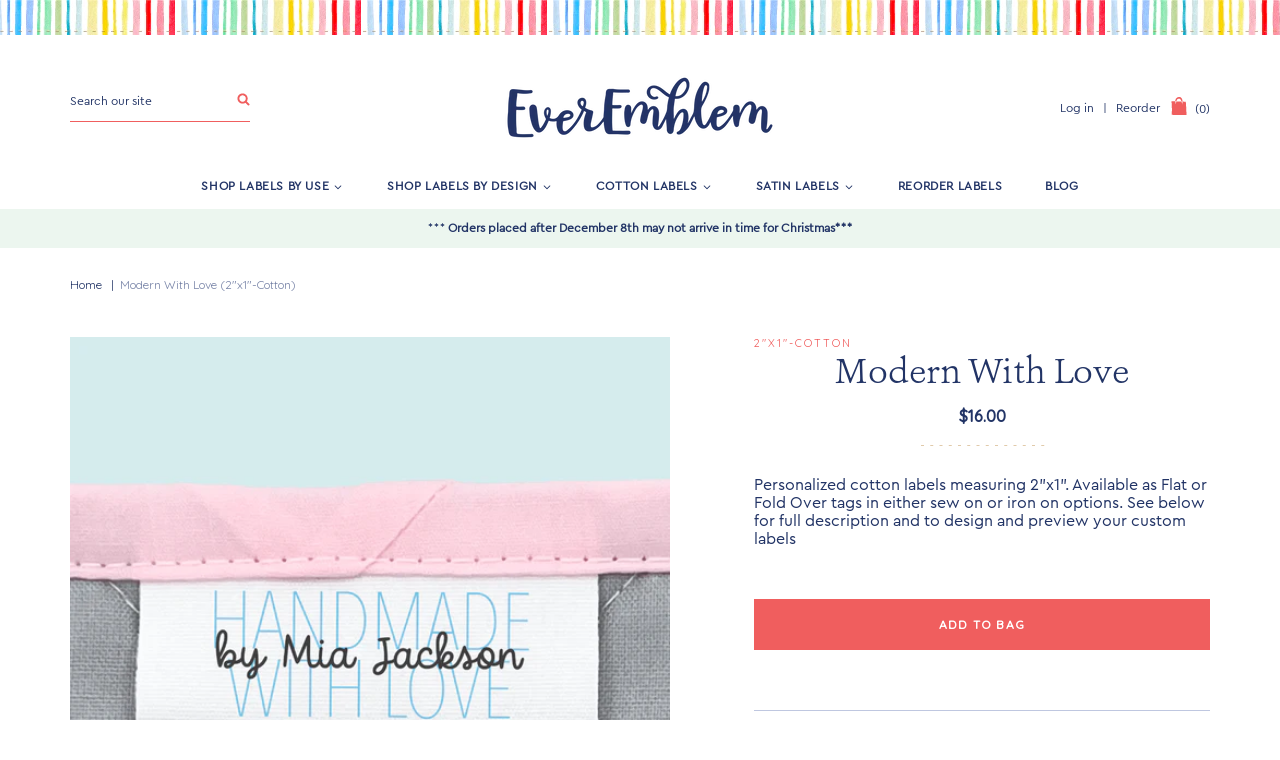

--- FILE ---
content_type: text/html; charset=utf-8
request_url: https://everemblem.com/products/modern-with-love?pplr_ref_id=5146672234631
body_size: 33703
content:
<!doctype html>
<!--[if IE 9]> <html class="ie9 no-js supports-no-cookies" lang="en"> <![endif]-->
<!--[if (gt IE 9)|!(IE)]><!--> <html class="no-js supports-no-cookies" lang="en"> <!--<![endif]-->
<head>
  <meta charset="utf-8">
  <meta http-equiv="X-UA-Compatible" content="IE=edge">
  <meta name="viewport" content="width=device-width,initial-scale=1">
  <meta name="theme-color" content="#f05e5e">
  <link rel="canonical" href="https://everemblem.com/products/modern-with-love">

  
    <link rel="shortcut icon" href="//everemblem.com/cdn/shop/files/favicon_ico_32x32.png?v=1738618975" type="image/png">
  

  
  <title>
    modern with love Cotton Label Set - 2&quot;x1&quot;
    
    
    
      &ndash; EverEmblem
    
  </title>

  
    <meta name="description" content="Description Cotton label set personalized with your name, shop, or message. Labels measure 1&quot;x 2&quot; each and are printed with permanent textile ink in full color. Laminated backing prevents cotton labels from fraying. Your custom fabric labels are designed, cut, and printed in-house to ensure you&#39;re happy with every last">
  

  
<meta property="og:site_name" content="EverEmblem">
<meta property="og:url" content="https://everemblem.com/products/modern-with-love">
<meta property="og:title" content="Modern With Love (2"x1"-Cotton)">
<meta property="og:type" content="product">
<meta property="og:description" content="Description Cotton label set personalized with your name, shop, or message. Labels measure 1&quot;x 2&quot; each and are printed with permanent textile ink in full color. Laminated backing prevents cotton labels from fraying. Your custom fabric labels are designed, cut, and printed in-house to ensure you&#39;re happy with every last"><meta property="og:price:amount" content="16.00">
  <meta property="og:price:currency" content="USD"><meta property="og:image" content="http://everemblem.com/cdn/shop/files/cotton-custom-clothing-labels-custom-tags-for-clothing-clothing-label-maker-29319583432839_1024x1024.png?v=1709527763"><meta property="og:image" content="http://everemblem.com/cdn/shop/files/cotton-custom-clothing-labels-custom-tags-for-clothing-clothing-label-maker-29319582875783_1024x1024.png?v=1709527759"><meta property="og:image" content="http://everemblem.com/cdn/shop/files/cotton-custom-clothing-labels-custom-tags-for-clothing-clothing-label-maker-29319582941319_1024x1024.png?v=1709527595">
<meta property="og:image:secure_url" content="https://everemblem.com/cdn/shop/files/cotton-custom-clothing-labels-custom-tags-for-clothing-clothing-label-maker-29319583432839_1024x1024.png?v=1709527763"><meta property="og:image:secure_url" content="https://everemblem.com/cdn/shop/files/cotton-custom-clothing-labels-custom-tags-for-clothing-clothing-label-maker-29319582875783_1024x1024.png?v=1709527759"><meta property="og:image:secure_url" content="https://everemblem.com/cdn/shop/files/cotton-custom-clothing-labels-custom-tags-for-clothing-clothing-label-maker-29319582941319_1024x1024.png?v=1709527595">

<meta name="twitter:site" content="@">
<meta name="twitter:card" content="summary_large_image">
<meta name="twitter:title" content="Modern With Love (2"x1"-Cotton)">
<meta name="twitter:description" content="Description Cotton label set personalized with your name, shop, or message. Labels measure 1&quot;x 2&quot; each and are printed with permanent textile ink in full color. Laminated backing prevents cotton labels from fraying. Your custom fabric labels are designed, cut, and printed in-house to ensure you&#39;re happy with every last">


  <link href="https://fonts.googleapis.com/css2?family=Quicksand:wght@300;400;500&display=swap" rel="stylesheet">

  <link href="//everemblem.com/cdn/shop/t/3/assets/theme.scss.css?v=19395342615709913871765205955" rel="stylesheet" type="text/css" media="all" />

  
    
  

  <!-- Require jQuery for mobile menu and other scripts -->
  <script src="https://code.jquery.com/jquery-3.3.1.min.js"></script>

  <script>
    document.documentElement.className = document.documentElement.className.replace('no-js', 'js');

    window.theme = {
      strings: {
        addToCart: "Add to Bag",
        soldOut: "Sold Out",
        unavailable: "Unavailable"
      },
      moneyFormat: "${{amount}}"
    };
  </script>

  

  <!--[if (gt IE 9)|!(IE)]><!--><script src="//everemblem.com/cdn/shop/t/3/assets/vendor.js?v=22812665952549600041592884515" defer="defer"></script><!--<![endif]-->
  <!--[if lt IE 9]><script src="//everemblem.com/cdn/shop/t/3/assets/vendor.js?v=22812665952549600041592884515"></script><![endif]-->

  <!--[if (gt IE 9)|!(IE)]><!--><script src="//everemblem.com/cdn/shop/t/3/assets/theme.js?v=37132641322580278641654793784" defer="defer"></script><!--<![endif]-->
  <!--[if lt IE 9]><script src="//everemblem.com/cdn/shop/t/3/assets/theme.js?v=37132641322580278641654793784"></script><![endif]-->

  
<!-- Start of Judge.me Core -->
<link rel="dns-prefetch" href="https://cdn.judge.me/">
<script data-cfasync='false' class='jdgm-settings-script'>window.jdgmSettings={"pagination":5,"disable_web_reviews":false,"badge_no_review_text":"No reviews","badge_n_reviews_text":"{{ n }} review/reviews","badge_star_color":"#f05e5e","hide_badge_preview_if_no_reviews":true,"badge_hide_text":false,"enforce_center_preview_badge":false,"widget_title":"Customer Reviews","widget_open_form_text":"Write a review","widget_close_form_text":"Cancel review","widget_refresh_page_text":"Refresh page","widget_summary_text":"Based on {{ number_of_reviews }} review/reviews","widget_no_review_text":"Be the first to write a review","widget_name_field_text":"Display name","widget_verified_name_field_text":"Verified Name (public)","widget_name_placeholder_text":"Display name","widget_required_field_error_text":"This field is required.","widget_email_field_text":"Email address","widget_verified_email_field_text":"Verified Email (private, can not be edited)","widget_email_placeholder_text":"Your email address","widget_email_field_error_text":"Please enter a valid email address.","widget_rating_field_text":"Rating","widget_review_title_field_text":"Review Title","widget_review_title_placeholder_text":"Give your review a title","widget_review_body_field_text":"Review content","widget_review_body_placeholder_text":"Start writing here...","widget_pictures_field_text":"Picture/Video (optional)","widget_submit_review_text":"Submit Review","widget_submit_verified_review_text":"Submit Verified Review","widget_submit_success_msg_with_auto_publish":"Thank you! Please refresh the page in a few moments to see your review. You can remove or edit your review by logging into \u003ca href='https://judge.me/login' target='_blank' rel='nofollow noopener'\u003eJudge.me\u003c/a\u003e","widget_submit_success_msg_no_auto_publish":"Thank you! Your review will be published as soon as it is approved by the shop admin. You can remove or edit your review by logging into \u003ca href='https://judge.me/login' target='_blank' rel='nofollow noopener'\u003eJudge.me\u003c/a\u003e","widget_show_default_reviews_out_of_total_text":"Showing {{ n_reviews_shown }} out of {{ n_reviews }} reviews.","widget_show_all_link_text":"Show all","widget_show_less_link_text":"Show less","widget_author_said_text":"{{ reviewer_name }} said:","widget_days_text":"{{ n }} days ago","widget_weeks_text":"{{ n }} week/weeks ago","widget_months_text":"{{ n }} month/months ago","widget_years_text":"{{ n }} year/years ago","widget_yesterday_text":"Yesterday","widget_today_text":"Today","widget_replied_text":"\u003e\u003e {{ shop_name }} replied:","widget_read_more_text":"Read more","widget_reviewer_name_as_initial":"","widget_rating_filter_color":"#fbcd0a","widget_rating_filter_see_all_text":"See all reviews","widget_sorting_most_recent_text":"Most Recent","widget_sorting_highest_rating_text":"Highest Rating","widget_sorting_lowest_rating_text":"Lowest Rating","widget_sorting_with_pictures_text":"Only Pictures","widget_sorting_most_helpful_text":"Most Helpful","widget_open_question_form_text":"Ask a question","widget_reviews_subtab_text":"Reviews","widget_questions_subtab_text":"Questions","widget_question_label_text":"Question","widget_answer_label_text":"Answer","widget_question_placeholder_text":"Write your question here","widget_submit_question_text":"Submit Question","widget_question_submit_success_text":"Thank you for your question! We will notify you once it gets answered.","widget_star_color":"#f05e5e","verified_badge_text":"Verified","verified_badge_bg_color":"","verified_badge_text_color":"","verified_badge_placement":"left-of-reviewer-name","widget_review_max_height":"","widget_hide_border":false,"widget_social_share":false,"widget_thumb":false,"widget_review_location_show":false,"widget_location_format":"","all_reviews_include_out_of_store_products":true,"all_reviews_out_of_store_text":"(out of store)","all_reviews_pagination":100,"all_reviews_product_name_prefix_text":"about","enable_review_pictures":false,"enable_question_anwser":false,"widget_theme":"default","review_date_format":"mm/dd/yyyy","default_sort_method":"most-recent","widget_product_reviews_subtab_text":"Product Reviews","widget_shop_reviews_subtab_text":"Shop Reviews","widget_other_products_reviews_text":"Reviews for other products","widget_store_reviews_subtab_text":"Store reviews","widget_no_store_reviews_text":"This store hasn't received any reviews yet","widget_web_restriction_product_reviews_text":"This product hasn't received any reviews yet","widget_no_items_text":"No items found","widget_show_more_text":"Show more","widget_write_a_store_review_text":"Write a Store Review","widget_other_languages_heading":"Reviews in Other Languages","widget_translate_review_text":"Translate review to {{ language }}","widget_translating_review_text":"Translating...","widget_show_original_translation_text":"Show original ({{ language }})","widget_translate_review_failed_text":"Review couldn't be translated.","widget_translate_review_retry_text":"Retry","widget_translate_review_try_again_later_text":"Try again later","show_product_url_for_grouped_product":false,"widget_sorting_pictures_first_text":"Pictures First","show_pictures_on_all_rev_page_mobile":false,"show_pictures_on_all_rev_page_desktop":false,"floating_tab_hide_mobile_install_preference":false,"floating_tab_button_name":"★ Reviews","floating_tab_title":"Let customers speak for us","floating_tab_button_color":"","floating_tab_button_background_color":"","floating_tab_url":"","floating_tab_url_enabled":false,"floating_tab_tab_style":"text","all_reviews_text_badge_text":"Customers rate us {{ shop.metafields.judgeme.all_reviews_rating | round: 1 }}/5 based on {{ shop.metafields.judgeme.all_reviews_count }} reviews.","all_reviews_text_badge_text_branded_style":"{{ shop.metafields.judgeme.all_reviews_rating | round: 1 }} out of 5 stars based on {{ shop.metafields.judgeme.all_reviews_count }} reviews","is_all_reviews_text_badge_a_link":false,"show_stars_for_all_reviews_text_badge":false,"all_reviews_text_badge_url":"","all_reviews_text_style":"text","all_reviews_text_color_style":"judgeme_brand_color","all_reviews_text_color":"#108474","all_reviews_text_show_jm_brand":true,"featured_carousel_show_header":true,"featured_carousel_title":"Let customers speak for us","testimonials_carousel_title":"Customers are saying","videos_carousel_title":"Real customer stories","cards_carousel_title":"Customers are saying","featured_carousel_count_text":"from {{ n }} reviews","featured_carousel_add_link_to_all_reviews_page":false,"featured_carousel_url":"","featured_carousel_show_images":true,"featured_carousel_autoslide_interval":5,"featured_carousel_arrows_on_the_sides":false,"featured_carousel_height":250,"featured_carousel_width":80,"featured_carousel_image_size":0,"featured_carousel_image_height":250,"featured_carousel_arrow_color":"#eeeeee","verified_count_badge_style":"vintage","verified_count_badge_orientation":"horizontal","verified_count_badge_color_style":"judgeme_brand_color","verified_count_badge_color":"#108474","is_verified_count_badge_a_link":false,"verified_count_badge_url":"","verified_count_badge_show_jm_brand":true,"widget_rating_preset_default":5,"widget_first_sub_tab":"product-reviews","widget_show_histogram":true,"widget_histogram_use_custom_color":false,"widget_pagination_use_custom_color":false,"widget_star_use_custom_color":true,"widget_verified_badge_use_custom_color":false,"widget_write_review_use_custom_color":false,"picture_reminder_submit_button":"Upload Pictures","enable_review_videos":false,"mute_video_by_default":false,"widget_sorting_videos_first_text":"Videos First","widget_review_pending_text":"Pending","featured_carousel_items_for_large_screen":3,"social_share_options_order":"Facebook,Twitter","remove_microdata_snippet":false,"disable_json_ld":false,"enable_json_ld_products":false,"preview_badge_show_question_text":false,"preview_badge_no_question_text":"No questions","preview_badge_n_question_text":"{{ number_of_questions }} question/questions","qa_badge_show_icon":false,"qa_badge_position":"same-row","remove_judgeme_branding":false,"widget_add_search_bar":false,"widget_search_bar_placeholder":"Search","widget_sorting_verified_only_text":"Verified only","featured_carousel_theme":"default","featured_carousel_show_rating":true,"featured_carousel_show_title":true,"featured_carousel_show_body":true,"featured_carousel_show_date":false,"featured_carousel_show_reviewer":true,"featured_carousel_show_product":false,"featured_carousel_header_background_color":"#108474","featured_carousel_header_text_color":"#ffffff","featured_carousel_name_product_separator":"reviewed","featured_carousel_full_star_background":"#108474","featured_carousel_empty_star_background":"#dadada","featured_carousel_vertical_theme_background":"#f9fafb","featured_carousel_verified_badge_enable":false,"featured_carousel_verified_badge_color":"#108474","featured_carousel_border_style":"round","featured_carousel_review_line_length_limit":3,"featured_carousel_more_reviews_button_text":"Read more reviews","featured_carousel_view_product_button_text":"View product","all_reviews_page_load_reviews_on":"scroll","all_reviews_page_load_more_text":"Load More Reviews","disable_fb_tab_reviews":false,"enable_ajax_cdn_cache":false,"widget_public_name_text":"displayed publicly like","default_reviewer_name":"John Smith","default_reviewer_name_has_non_latin":true,"widget_reviewer_anonymous":"Anonymous","medals_widget_title":"Judge.me Review Medals","medals_widget_background_color":"#f9fafb","medals_widget_position":"footer_all_pages","medals_widget_border_color":"#f9fafb","medals_widget_verified_text_position":"left","medals_widget_use_monochromatic_version":false,"medals_widget_elements_color":"#108474","show_reviewer_avatar":true,"widget_invalid_yt_video_url_error_text":"Not a YouTube video URL","widget_max_length_field_error_text":"Please enter no more than {0} characters.","widget_show_country_flag":false,"widget_show_collected_via_shop_app":true,"widget_verified_by_shop_badge_style":"light","widget_verified_by_shop_text":"Verified by Shop","widget_show_photo_gallery":false,"widget_load_with_code_splitting":true,"widget_ugc_install_preference":false,"widget_ugc_title":"Made by us, Shared by you","widget_ugc_subtitle":"Tag us to see your picture featured in our page","widget_ugc_arrows_color":"#ffffff","widget_ugc_primary_button_text":"Buy Now","widget_ugc_primary_button_background_color":"#108474","widget_ugc_primary_button_text_color":"#ffffff","widget_ugc_primary_button_border_width":"0","widget_ugc_primary_button_border_style":"none","widget_ugc_primary_button_border_color":"#108474","widget_ugc_primary_button_border_radius":"25","widget_ugc_secondary_button_text":"Load More","widget_ugc_secondary_button_background_color":"#ffffff","widget_ugc_secondary_button_text_color":"#108474","widget_ugc_secondary_button_border_width":"2","widget_ugc_secondary_button_border_style":"solid","widget_ugc_secondary_button_border_color":"#108474","widget_ugc_secondary_button_border_radius":"25","widget_ugc_reviews_button_text":"View Reviews","widget_ugc_reviews_button_background_color":"#ffffff","widget_ugc_reviews_button_text_color":"#108474","widget_ugc_reviews_button_border_width":"2","widget_ugc_reviews_button_border_style":"solid","widget_ugc_reviews_button_border_color":"#108474","widget_ugc_reviews_button_border_radius":"25","widget_ugc_reviews_button_link_to":"judgeme-reviews-page","widget_ugc_show_post_date":true,"widget_ugc_max_width":"800","widget_rating_metafield_value_type":true,"widget_primary_color":"#108474","widget_enable_secondary_color":false,"widget_secondary_color":"#edf5f5","widget_summary_average_rating_text":"{{ average_rating }} out of 5","widget_media_grid_title":"Customer photos \u0026 videos","widget_media_grid_see_more_text":"See more","widget_round_style":false,"widget_show_product_medals":true,"widget_verified_by_judgeme_text":"Verified by Judge.me","widget_show_store_medals":true,"widget_verified_by_judgeme_text_in_store_medals":"Verified by Judge.me","widget_media_field_exceed_quantity_message":"Sorry, we can only accept {{ max_media }} for one review.","widget_media_field_exceed_limit_message":"{{ file_name }} is too large, please select a {{ media_type }} less than {{ size_limit }}MB.","widget_review_submitted_text":"Review Submitted!","widget_question_submitted_text":"Question Submitted!","widget_close_form_text_question":"Cancel","widget_write_your_answer_here_text":"Write your answer here","widget_enabled_branded_link":true,"widget_show_collected_by_judgeme":false,"widget_reviewer_name_color":"","widget_write_review_text_color":"","widget_write_review_bg_color":"","widget_collected_by_judgeme_text":"collected by Judge.me","widget_pagination_type":"standard","widget_load_more_text":"Load More","widget_load_more_color":"#108474","widget_full_review_text":"Full Review","widget_read_more_reviews_text":"Read More Reviews","widget_read_questions_text":"Read Questions","widget_questions_and_answers_text":"Questions \u0026 Answers","widget_verified_by_text":"Verified by","widget_verified_text":"Verified","widget_number_of_reviews_text":"{{ number_of_reviews }} reviews","widget_back_button_text":"Back","widget_next_button_text":"Next","widget_custom_forms_filter_button":"Filters","custom_forms_style":"vertical","widget_show_review_information":false,"how_reviews_are_collected":"How reviews are collected?","widget_show_review_keywords":false,"widget_gdpr_statement":"How we use your data: We'll only contact you about the review you left, and only if necessary. By submitting your review, you agree to Judge.me's \u003ca href='https://judge.me/terms' target='_blank' rel='nofollow noopener'\u003eterms\u003c/a\u003e, \u003ca href='https://judge.me/privacy' target='_blank' rel='nofollow noopener'\u003eprivacy\u003c/a\u003e and \u003ca href='https://judge.me/content-policy' target='_blank' rel='nofollow noopener'\u003econtent\u003c/a\u003e policies.","widget_multilingual_sorting_enabled":false,"widget_translate_review_content_enabled":false,"widget_translate_review_content_method":"manual","popup_widget_review_selection":"automatically_with_pictures","popup_widget_round_border_style":true,"popup_widget_show_title":true,"popup_widget_show_body":true,"popup_widget_show_reviewer":false,"popup_widget_show_product":true,"popup_widget_show_pictures":true,"popup_widget_use_review_picture":true,"popup_widget_show_on_home_page":true,"popup_widget_show_on_product_page":true,"popup_widget_show_on_collection_page":true,"popup_widget_show_on_cart_page":true,"popup_widget_position":"bottom_left","popup_widget_first_review_delay":5,"popup_widget_duration":5,"popup_widget_interval":5,"popup_widget_review_count":5,"popup_widget_hide_on_mobile":true,"review_snippet_widget_round_border_style":true,"review_snippet_widget_card_color":"#FFFFFF","review_snippet_widget_slider_arrows_background_color":"#FFFFFF","review_snippet_widget_slider_arrows_color":"#000000","review_snippet_widget_star_color":"#108474","show_product_variant":false,"all_reviews_product_variant_label_text":"Variant: ","widget_show_verified_branding":false,"widget_ai_summary_title":"Customers say","widget_ai_summary_disclaimer":"AI-powered review summary based on recent customer reviews","widget_show_ai_summary":false,"widget_show_ai_summary_bg":false,"widget_show_review_title_input":true,"redirect_reviewers_invited_via_email":"review_widget","request_store_review_after_product_review":false,"request_review_other_products_in_order":false,"review_form_color_scheme":"default","review_form_corner_style":"square","review_form_star_color":{},"review_form_text_color":"#333333","review_form_background_color":"#ffffff","review_form_field_background_color":"#fafafa","review_form_button_color":{},"review_form_button_text_color":"#ffffff","review_form_modal_overlay_color":"#000000","review_content_screen_title_text":"How would you rate this product?","review_content_introduction_text":"We would love it if you would share a bit about your experience.","store_review_form_title_text":"How would you rate this store?","store_review_form_introduction_text":"We would love it if you would share a bit about your experience.","show_review_guidance_text":true,"one_star_review_guidance_text":"Poor","five_star_review_guidance_text":"Great","customer_information_screen_title_text":"About you","customer_information_introduction_text":"Please tell us more about you.","custom_questions_screen_title_text":"Your experience in more detail","custom_questions_introduction_text":"Here are a few questions to help us understand more about your experience.","review_submitted_screen_title_text":"Thanks for your review!","review_submitted_screen_thank_you_text":"We are processing it and it will appear on the store soon.","review_submitted_screen_email_verification_text":"Please confirm your email by clicking the link we just sent you. This helps us keep reviews authentic.","review_submitted_request_store_review_text":"Would you like to share your experience of shopping with us?","review_submitted_review_other_products_text":"Would you like to review these products?","store_review_screen_title_text":"Would you like to share your experience of shopping with us?","store_review_introduction_text":"We value your feedback and use it to improve. Please share any thoughts or suggestions you have.","reviewer_media_screen_title_picture_text":"Share a picture","reviewer_media_introduction_picture_text":"Upload a photo to support your review.","reviewer_media_screen_title_video_text":"Share a video","reviewer_media_introduction_video_text":"Upload a video to support your review.","reviewer_media_screen_title_picture_or_video_text":"Share a picture or video","reviewer_media_introduction_picture_or_video_text":"Upload a photo or video to support your review.","reviewer_media_youtube_url_text":"Paste your Youtube URL here","advanced_settings_next_step_button_text":"Next","advanced_settings_close_review_button_text":"Close","modal_write_review_flow":false,"write_review_flow_required_text":"Required","write_review_flow_privacy_message_text":"We respect your privacy.","write_review_flow_anonymous_text":"Post review as anonymous","write_review_flow_visibility_text":"This won't be visible to other customers.","write_review_flow_multiple_selection_help_text":"Select as many as you like","write_review_flow_single_selection_help_text":"Select one option","write_review_flow_required_field_error_text":"This field is required","write_review_flow_invalid_email_error_text":"Please enter a valid email address","write_review_flow_max_length_error_text":"Max. {{ max_length }} characters.","write_review_flow_media_upload_text":"\u003cb\u003eClick to upload\u003c/b\u003e or drag and drop","write_review_flow_gdpr_statement":"We'll only contact you about your review if necessary. By submitting your review, you agree to our \u003ca href='https://judge.me/terms' target='_blank' rel='nofollow noopener'\u003eterms and conditions\u003c/a\u003e and \u003ca href='https://judge.me/privacy' target='_blank' rel='nofollow noopener'\u003eprivacy policy\u003c/a\u003e.","rating_only_reviews_enabled":false,"show_negative_reviews_help_screen":false,"new_review_flow_help_screen_rating_threshold":3,"negative_review_resolution_screen_title_text":"Tell us more","negative_review_resolution_text":"Your experience matters to us. If there were issues with your purchase, we're here to help. Feel free to reach out to us, we'd love the opportunity to make things right.","negative_review_resolution_button_text":"Contact us","negative_review_resolution_proceed_with_review_text":"Leave a review","negative_review_resolution_subject":"Issue with purchase from {{ shop_name }}.{{ order_name }}","preview_badge_collection_page_install_status":false,"widget_review_custom_css":"","preview_badge_custom_css":"","preview_badge_stars_count":"5-stars","featured_carousel_custom_css":"","floating_tab_custom_css":"","all_reviews_widget_custom_css":"","medals_widget_custom_css":"","verified_badge_custom_css":"","all_reviews_text_custom_css":"","transparency_badges_collected_via_store_invite":false,"transparency_badges_from_another_provider":false,"transparency_badges_collected_from_store_visitor":false,"transparency_badges_collected_by_verified_review_provider":false,"transparency_badges_earned_reward":false,"transparency_badges_collected_via_store_invite_text":"Review collected via store invitation","transparency_badges_from_another_provider_text":"Review collected from another provider","transparency_badges_collected_from_store_visitor_text":"Review collected from a store visitor","transparency_badges_written_in_google_text":"Review written in Google","transparency_badges_written_in_etsy_text":"Review written in Etsy","transparency_badges_written_in_shop_app_text":"Review written in Shop App","transparency_badges_earned_reward_text":"Review earned a reward for future purchase","product_review_widget_per_page":10,"widget_store_review_label_text":"Review about the store","checkout_comment_extension_title_on_product_page":"Customer Comments","checkout_comment_extension_num_latest_comment_show":5,"checkout_comment_extension_format":"name_and_timestamp","checkout_comment_customer_name":"last_initial","checkout_comment_comment_notification":true,"preview_badge_collection_page_install_preference":false,"preview_badge_home_page_install_preference":false,"preview_badge_product_page_install_preference":true,"review_widget_install_preference":"","review_carousel_install_preference":false,"floating_reviews_tab_install_preference":"none","verified_reviews_count_badge_install_preference":false,"all_reviews_text_install_preference":false,"review_widget_best_location":true,"judgeme_medals_install_preference":false,"review_widget_revamp_enabled":false,"review_widget_qna_enabled":false,"review_widget_header_theme":"minimal","review_widget_widget_title_enabled":true,"review_widget_header_text_size":"medium","review_widget_header_text_weight":"regular","review_widget_average_rating_style":"compact","review_widget_bar_chart_enabled":true,"review_widget_bar_chart_type":"numbers","review_widget_bar_chart_style":"standard","review_widget_expanded_media_gallery_enabled":false,"review_widget_reviews_section_theme":"standard","review_widget_image_style":"thumbnails","review_widget_review_image_ratio":"square","review_widget_stars_size":"medium","review_widget_verified_badge":"standard_text","review_widget_review_title_text_size":"medium","review_widget_review_text_size":"medium","review_widget_review_text_length":"medium","review_widget_number_of_columns_desktop":3,"review_widget_carousel_transition_speed":5,"review_widget_custom_questions_answers_display":"always","review_widget_button_text_color":"#FFFFFF","review_widget_text_color":"#000000","review_widget_lighter_text_color":"#7B7B7B","review_widget_corner_styling":"soft","review_widget_review_word_singular":"review","review_widget_review_word_plural":"reviews","review_widget_voting_label":"Helpful?","review_widget_shop_reply_label":"Reply from {{ shop_name }}:","review_widget_filters_title":"Filters","qna_widget_question_word_singular":"Question","qna_widget_question_word_plural":"Questions","qna_widget_answer_reply_label":"Answer from {{ answerer_name }}:","qna_content_screen_title_text":"Ask a question about this product","qna_widget_question_required_field_error_text":"Please enter your question.","qna_widget_flow_gdpr_statement":"We'll only contact you about your question if necessary. By submitting your question, you agree to our \u003ca href='https://judge.me/terms' target='_blank' rel='nofollow noopener'\u003eterms and conditions\u003c/a\u003e and \u003ca href='https://judge.me/privacy' target='_blank' rel='nofollow noopener'\u003eprivacy policy\u003c/a\u003e.","qna_widget_question_submitted_text":"Thanks for your question!","qna_widget_close_form_text_question":"Close","qna_widget_question_submit_success_text":"We’ll notify you by email when your question is answered.","all_reviews_widget_v2025_enabled":false,"all_reviews_widget_v2025_header_theme":"default","all_reviews_widget_v2025_widget_title_enabled":true,"all_reviews_widget_v2025_header_text_size":"medium","all_reviews_widget_v2025_header_text_weight":"regular","all_reviews_widget_v2025_average_rating_style":"compact","all_reviews_widget_v2025_bar_chart_enabled":true,"all_reviews_widget_v2025_bar_chart_type":"numbers","all_reviews_widget_v2025_bar_chart_style":"standard","all_reviews_widget_v2025_expanded_media_gallery_enabled":false,"all_reviews_widget_v2025_show_store_medals":true,"all_reviews_widget_v2025_show_photo_gallery":true,"all_reviews_widget_v2025_show_review_keywords":false,"all_reviews_widget_v2025_show_ai_summary":false,"all_reviews_widget_v2025_show_ai_summary_bg":false,"all_reviews_widget_v2025_add_search_bar":false,"all_reviews_widget_v2025_default_sort_method":"most-recent","all_reviews_widget_v2025_reviews_per_page":10,"all_reviews_widget_v2025_reviews_section_theme":"default","all_reviews_widget_v2025_image_style":"thumbnails","all_reviews_widget_v2025_review_image_ratio":"square","all_reviews_widget_v2025_stars_size":"medium","all_reviews_widget_v2025_verified_badge":"bold_badge","all_reviews_widget_v2025_review_title_text_size":"medium","all_reviews_widget_v2025_review_text_size":"medium","all_reviews_widget_v2025_review_text_length":"medium","all_reviews_widget_v2025_number_of_columns_desktop":3,"all_reviews_widget_v2025_carousel_transition_speed":5,"all_reviews_widget_v2025_custom_questions_answers_display":"always","all_reviews_widget_v2025_show_product_variant":false,"all_reviews_widget_v2025_show_reviewer_avatar":true,"all_reviews_widget_v2025_reviewer_name_as_initial":"","all_reviews_widget_v2025_review_location_show":false,"all_reviews_widget_v2025_location_format":"","all_reviews_widget_v2025_show_country_flag":false,"all_reviews_widget_v2025_verified_by_shop_badge_style":"light","all_reviews_widget_v2025_social_share":false,"all_reviews_widget_v2025_social_share_options_order":"Facebook,Twitter,LinkedIn,Pinterest","all_reviews_widget_v2025_pagination_type":"standard","all_reviews_widget_v2025_button_text_color":"#FFFFFF","all_reviews_widget_v2025_text_color":"#000000","all_reviews_widget_v2025_lighter_text_color":"#7B7B7B","all_reviews_widget_v2025_corner_styling":"soft","all_reviews_widget_v2025_title":"Customer reviews","all_reviews_widget_v2025_ai_summary_title":"Customers say about this store","all_reviews_widget_v2025_no_review_text":"Be the first to write a review","platform":"shopify","branding_url":"https://app.judge.me/reviews","branding_text":"Powered by Judge.me","locale":"en","reply_name":"EverEmblem","widget_version":"2.1","footer":true,"autopublish":true,"review_dates":true,"enable_custom_form":false,"shop_use_review_site":false,"shop_locale":"en","enable_multi_locales_translations":false,"show_review_title_input":true,"review_verification_email_status":"always","can_be_branded":true,"reply_name_text":"EverEmblem"};</script> <style class='jdgm-settings-style'>.jdgm-xx{left:0}:not(.jdgm-prev-badge__stars)>.jdgm-star{color:#f05e5e}.jdgm-histogram .jdgm-star.jdgm-star{color:#f05e5e}.jdgm-preview-badge .jdgm-star.jdgm-star{color:#f05e5e}.jdgm-histogram .jdgm-histogram__bar-content{background:#fbcd0a}.jdgm-histogram .jdgm-histogram__bar:after{background:#fbcd0a}.jdgm-prev-badge[data-average-rating='0.00']{display:none !important}.jdgm-author-all-initials{display:none !important}.jdgm-author-last-initial{display:none !important}.jdgm-rev-widg__title{visibility:hidden}.jdgm-rev-widg__summary-text{visibility:hidden}.jdgm-prev-badge__text{visibility:hidden}.jdgm-rev__replier:before{content:'EverEmblem'}.jdgm-rev__prod-link-prefix:before{content:'about'}.jdgm-rev__variant-label:before{content:'Variant: '}.jdgm-rev__out-of-store-text:before{content:'(out of store)'}@media only screen and (min-width: 768px){.jdgm-rev__pics .jdgm-rev_all-rev-page-picture-separator,.jdgm-rev__pics .jdgm-rev__product-picture{display:none}}@media only screen and (max-width: 768px){.jdgm-rev__pics .jdgm-rev_all-rev-page-picture-separator,.jdgm-rev__pics .jdgm-rev__product-picture{display:none}}.jdgm-preview-badge[data-template="collection"]{display:none !important}.jdgm-preview-badge[data-template="index"]{display:none !important}.jdgm-verified-count-badget[data-from-snippet="true"]{display:none !important}.jdgm-carousel-wrapper[data-from-snippet="true"]{display:none !important}.jdgm-all-reviews-text[data-from-snippet="true"]{display:none !important}.jdgm-medals-section[data-from-snippet="true"]{display:none !important}.jdgm-ugc-media-wrapper[data-from-snippet="true"]{display:none !important}.jdgm-rev__transparency-badge[data-badge-type="review_collected_via_store_invitation"]{display:none !important}.jdgm-rev__transparency-badge[data-badge-type="review_collected_from_another_provider"]{display:none !important}.jdgm-rev__transparency-badge[data-badge-type="review_collected_from_store_visitor"]{display:none !important}.jdgm-rev__transparency-badge[data-badge-type="review_written_in_etsy"]{display:none !important}.jdgm-rev__transparency-badge[data-badge-type="review_written_in_google_business"]{display:none !important}.jdgm-rev__transparency-badge[data-badge-type="review_written_in_shop_app"]{display:none !important}.jdgm-rev__transparency-badge[data-badge-type="review_earned_for_future_purchase"]{display:none !important}
</style> <style class='jdgm-settings-style'></style>

  
  
  
  <style class='jdgm-miracle-styles'>
  @-webkit-keyframes jdgm-spin{0%{-webkit-transform:rotate(0deg);-ms-transform:rotate(0deg);transform:rotate(0deg)}100%{-webkit-transform:rotate(359deg);-ms-transform:rotate(359deg);transform:rotate(359deg)}}@keyframes jdgm-spin{0%{-webkit-transform:rotate(0deg);-ms-transform:rotate(0deg);transform:rotate(0deg)}100%{-webkit-transform:rotate(359deg);-ms-transform:rotate(359deg);transform:rotate(359deg)}}@font-face{font-family:'JudgemeStar';src:url("[data-uri]") format("woff");font-weight:normal;font-style:normal}.jdgm-star{font-family:'JudgemeStar';display:inline !important;text-decoration:none !important;padding:0 4px 0 0 !important;margin:0 !important;font-weight:bold;opacity:1;-webkit-font-smoothing:antialiased;-moz-osx-font-smoothing:grayscale}.jdgm-star:hover{opacity:1}.jdgm-star:last-of-type{padding:0 !important}.jdgm-star.jdgm--on:before{content:"\e000"}.jdgm-star.jdgm--off:before{content:"\e001"}.jdgm-star.jdgm--half:before{content:"\e002"}.jdgm-widget *{margin:0;line-height:1.4;-webkit-box-sizing:border-box;-moz-box-sizing:border-box;box-sizing:border-box;-webkit-overflow-scrolling:touch}.jdgm-hidden{display:none !important;visibility:hidden !important}.jdgm-temp-hidden{display:none}.jdgm-spinner{width:40px;height:40px;margin:auto;border-radius:50%;border-top:2px solid #eee;border-right:2px solid #eee;border-bottom:2px solid #eee;border-left:2px solid #ccc;-webkit-animation:jdgm-spin 0.8s infinite linear;animation:jdgm-spin 0.8s infinite linear}.jdgm-prev-badge{display:block !important}

</style>


  
  
   


<script data-cfasync='false' class='jdgm-script'>
!function(e){window.jdgm=window.jdgm||{},jdgm.CDN_HOST="https://cdn.judge.me/",
jdgm.docReady=function(d){(e.attachEvent?"complete"===e.readyState:"loading"!==e.readyState)?
setTimeout(d,0):e.addEventListener("DOMContentLoaded",d)},jdgm.loadCSS=function(d,t,o,s){
!o&&jdgm.loadCSS.requestedUrls.indexOf(d)>=0||(jdgm.loadCSS.requestedUrls.push(d),
(s=e.createElement("link")).rel="stylesheet",s.class="jdgm-stylesheet",s.media="nope!",
s.href=d,s.onload=function(){this.media="all",t&&setTimeout(t)},e.body.appendChild(s))},
jdgm.loadCSS.requestedUrls=[],jdgm.docReady(function(){(window.jdgmLoadCSS||e.querySelectorAll(
".jdgm-widget, .jdgm-all-reviews-page").length>0)&&(jdgmSettings.widget_load_with_code_splitting?
parseFloat(jdgmSettings.widget_version)>=3?jdgm.loadCSS(jdgm.CDN_HOST+"widget_v3/base.css"):
jdgm.loadCSS(jdgm.CDN_HOST+"widget/base.css"):jdgm.loadCSS(jdgm.CDN_HOST+"shopify_v2.css"))})}(document);
</script>
<script async data-cfasync="false" type="text/javascript" src="https://cdn.judge.me/loader.js"></script>

<noscript><link rel="stylesheet" type="text/css" media="all" href="https://cdn.judge.me/shopify_v2.css"></noscript>
<!-- End of Judge.me Core -->


  <div id="shopify-section-filter-menu-settings" class="shopify-section"><style type="text/css">
/*  Filter Menu Color and Image Section CSS */</style>
<link href="//everemblem.com/cdn/shop/t/3/assets/filter-menu.scss.css?v=177927299734318606601700798823" rel="stylesheet" type="text/css" media="all" />
<script src="//everemblem.com/cdn/shop/t/3/assets/filter-menu.js?v=138550768839080567371588720461" type="text/javascript"></script>




</div>

  <script>window.performance && window.performance.mark && window.performance.mark('shopify.content_for_header.start');</script><meta name="facebook-domain-verification" content="duci6v6bpornh4t7ohmfp10uza0jvz">
<meta name="google-site-verification" content="syYQqU_Agl1MHYsK_-zqamn0u5NQRSb_ItnToJDbgkk">
<meta id="shopify-digital-wallet" name="shopify-digital-wallet" content="/30103044231/digital_wallets/dialog">
<meta name="shopify-checkout-api-token" content="36f2554b238948bc3d8cf1dcfa4f1b77">
<meta id="in-context-paypal-metadata" data-shop-id="30103044231" data-venmo-supported="true" data-environment="production" data-locale="en_US" data-paypal-v4="true" data-currency="USD">
<link rel="alternate" hreflang="x-default" href="https://everemblem.com/products/modern-with-love">
<link rel="alternate" hreflang="en" href="https://everemblem.com/products/modern-with-love">
<link rel="alternate" hreflang="de" href="https://everemblem.com/de/products/modern-with-love">
<link rel="alternate" hreflang="fr" href="https://everemblem.com/fr/products/modern-with-love">
<link rel="alternate" type="application/json+oembed" href="https://everemblem.com/products/modern-with-love.oembed">
<script async="async" src="/checkouts/internal/preloads.js?locale=en-US"></script>
<script id="shopify-features" type="application/json">{"accessToken":"36f2554b238948bc3d8cf1dcfa4f1b77","betas":["rich-media-storefront-analytics"],"domain":"everemblem.com","predictiveSearch":true,"shopId":30103044231,"locale":"en"}</script>
<script>var Shopify = Shopify || {};
Shopify.shop = "ever-emblem.myshopify.com";
Shopify.locale = "en";
Shopify.currency = {"active":"USD","rate":"1.0"};
Shopify.country = "US";
Shopify.theme = {"name":"Aeolidia","id":96322683015,"schema_name":"Slate","schema_version":"0.11.0","theme_store_id":null,"role":"main"};
Shopify.theme.handle = "null";
Shopify.theme.style = {"id":null,"handle":null};
Shopify.cdnHost = "everemblem.com/cdn";
Shopify.routes = Shopify.routes || {};
Shopify.routes.root = "/";</script>
<script type="module">!function(o){(o.Shopify=o.Shopify||{}).modules=!0}(window);</script>
<script>!function(o){function n(){var o=[];function n(){o.push(Array.prototype.slice.apply(arguments))}return n.q=o,n}var t=o.Shopify=o.Shopify||{};t.loadFeatures=n(),t.autoloadFeatures=n()}(window);</script>
<script id="shop-js-analytics" type="application/json">{"pageType":"product"}</script>
<script defer="defer" async type="module" src="//everemblem.com/cdn/shopifycloud/shop-js/modules/v2/client.init-shop-cart-sync_C5BV16lS.en.esm.js"></script>
<script defer="defer" async type="module" src="//everemblem.com/cdn/shopifycloud/shop-js/modules/v2/chunk.common_CygWptCX.esm.js"></script>
<script type="module">
  await import("//everemblem.com/cdn/shopifycloud/shop-js/modules/v2/client.init-shop-cart-sync_C5BV16lS.en.esm.js");
await import("//everemblem.com/cdn/shopifycloud/shop-js/modules/v2/chunk.common_CygWptCX.esm.js");

  window.Shopify.SignInWithShop?.initShopCartSync?.({"fedCMEnabled":true,"windoidEnabled":true});

</script>
<script>(function() {
  var isLoaded = false;
  function asyncLoad() {
    if (isLoaded) return;
    isLoaded = true;
    var urls = ["https:\/\/cdn.nfcube.com\/instafeed-358b801bcb84d70f8ecac3f09c7293b3.js?shop=ever-emblem.myshopify.com","\/\/cdn.shopify.com\/proxy\/1e44f2622a74c872a2978b2c7efa3843ad5a10a87c0d4961e07337b1d78251d0\/api.goaffpro.com\/loader.js?shop=ever-emblem.myshopify.com\u0026sp-cache-control=cHVibGljLCBtYXgtYWdlPTkwMA"];
    for (var i = 0; i < urls.length; i++) {
      var s = document.createElement('script');
      s.type = 'text/javascript';
      s.async = true;
      s.src = urls[i];
      var x = document.getElementsByTagName('script')[0];
      x.parentNode.insertBefore(s, x);
    }
  };
  if(window.attachEvent) {
    window.attachEvent('onload', asyncLoad);
  } else {
    window.addEventListener('load', asyncLoad, false);
  }
})();</script>
<script id="__st">var __st={"a":30103044231,"offset":-18000,"reqid":"52fad1ac-8318-4930-a092-116222c8f07e-1768790229","pageurl":"everemblem.com\/products\/modern-with-love?pplr_ref_id=5146672234631","u":"43f7226e4440","p":"product","rtyp":"product","rid":5146672234631};</script>
<script>window.ShopifyPaypalV4VisibilityTracking = true;</script>
<script id="captcha-bootstrap">!function(){'use strict';const t='contact',e='account',n='new_comment',o=[[t,t],['blogs',n],['comments',n],[t,'customer']],c=[[e,'customer_login'],[e,'guest_login'],[e,'recover_customer_password'],[e,'create_customer']],r=t=>t.map((([t,e])=>`form[action*='/${t}']:not([data-nocaptcha='true']) input[name='form_type'][value='${e}']`)).join(','),a=t=>()=>t?[...document.querySelectorAll(t)].map((t=>t.form)):[];function s(){const t=[...o],e=r(t);return a(e)}const i='password',u='form_key',d=['recaptcha-v3-token','g-recaptcha-response','h-captcha-response',i],f=()=>{try{return window.sessionStorage}catch{return}},m='__shopify_v',_=t=>t.elements[u];function p(t,e,n=!1){try{const o=window.sessionStorage,c=JSON.parse(o.getItem(e)),{data:r}=function(t){const{data:e,action:n}=t;return t[m]||n?{data:e,action:n}:{data:t,action:n}}(c);for(const[e,n]of Object.entries(r))t.elements[e]&&(t.elements[e].value=n);n&&o.removeItem(e)}catch(o){console.error('form repopulation failed',{error:o})}}const l='form_type',E='cptcha';function T(t){t.dataset[E]=!0}const w=window,h=w.document,L='Shopify',v='ce_forms',y='captcha';let A=!1;((t,e)=>{const n=(g='f06e6c50-85a8-45c8-87d0-21a2b65856fe',I='https://cdn.shopify.com/shopifycloud/storefront-forms-hcaptcha/ce_storefront_forms_captcha_hcaptcha.v1.5.2.iife.js',D={infoText:'Protected by hCaptcha',privacyText:'Privacy',termsText:'Terms'},(t,e,n)=>{const o=w[L][v],c=o.bindForm;if(c)return c(t,g,e,D).then(n);var r;o.q.push([[t,g,e,D],n]),r=I,A||(h.body.append(Object.assign(h.createElement('script'),{id:'captcha-provider',async:!0,src:r})),A=!0)});var g,I,D;w[L]=w[L]||{},w[L][v]=w[L][v]||{},w[L][v].q=[],w[L][y]=w[L][y]||{},w[L][y].protect=function(t,e){n(t,void 0,e),T(t)},Object.freeze(w[L][y]),function(t,e,n,w,h,L){const[v,y,A,g]=function(t,e,n){const i=e?o:[],u=t?c:[],d=[...i,...u],f=r(d),m=r(i),_=r(d.filter((([t,e])=>n.includes(e))));return[a(f),a(m),a(_),s()]}(w,h,L),I=t=>{const e=t.target;return e instanceof HTMLFormElement?e:e&&e.form},D=t=>v().includes(t);t.addEventListener('submit',(t=>{const e=I(t);if(!e)return;const n=D(e)&&!e.dataset.hcaptchaBound&&!e.dataset.recaptchaBound,o=_(e),c=g().includes(e)&&(!o||!o.value);(n||c)&&t.preventDefault(),c&&!n&&(function(t){try{if(!f())return;!function(t){const e=f();if(!e)return;const n=_(t);if(!n)return;const o=n.value;o&&e.removeItem(o)}(t);const e=Array.from(Array(32),(()=>Math.random().toString(36)[2])).join('');!function(t,e){_(t)||t.append(Object.assign(document.createElement('input'),{type:'hidden',name:u})),t.elements[u].value=e}(t,e),function(t,e){const n=f();if(!n)return;const o=[...t.querySelectorAll(`input[type='${i}']`)].map((({name:t})=>t)),c=[...d,...o],r={};for(const[a,s]of new FormData(t).entries())c.includes(a)||(r[a]=s);n.setItem(e,JSON.stringify({[m]:1,action:t.action,data:r}))}(t,e)}catch(e){console.error('failed to persist form',e)}}(e),e.submit())}));const S=(t,e)=>{t&&!t.dataset[E]&&(n(t,e.some((e=>e===t))),T(t))};for(const o of['focusin','change'])t.addEventListener(o,(t=>{const e=I(t);D(e)&&S(e,y())}));const B=e.get('form_key'),M=e.get(l),P=B&&M;t.addEventListener('DOMContentLoaded',(()=>{const t=y();if(P)for(const e of t)e.elements[l].value===M&&p(e,B);[...new Set([...A(),...v().filter((t=>'true'===t.dataset.shopifyCaptcha))])].forEach((e=>S(e,t)))}))}(h,new URLSearchParams(w.location.search),n,t,e,['guest_login'])})(!0,!1)}();</script>
<script integrity="sha256-4kQ18oKyAcykRKYeNunJcIwy7WH5gtpwJnB7kiuLZ1E=" data-source-attribution="shopify.loadfeatures" defer="defer" src="//everemblem.com/cdn/shopifycloud/storefront/assets/storefront/load_feature-a0a9edcb.js" crossorigin="anonymous"></script>
<script data-source-attribution="shopify.dynamic_checkout.dynamic.init">var Shopify=Shopify||{};Shopify.PaymentButton=Shopify.PaymentButton||{isStorefrontPortableWallets:!0,init:function(){window.Shopify.PaymentButton.init=function(){};var t=document.createElement("script");t.src="https://everemblem.com/cdn/shopifycloud/portable-wallets/latest/portable-wallets.en.js",t.type="module",document.head.appendChild(t)}};
</script>
<script data-source-attribution="shopify.dynamic_checkout.buyer_consent">
  function portableWalletsHideBuyerConsent(e){var t=document.getElementById("shopify-buyer-consent"),n=document.getElementById("shopify-subscription-policy-button");t&&n&&(t.classList.add("hidden"),t.setAttribute("aria-hidden","true"),n.removeEventListener("click",e))}function portableWalletsShowBuyerConsent(e){var t=document.getElementById("shopify-buyer-consent"),n=document.getElementById("shopify-subscription-policy-button");t&&n&&(t.classList.remove("hidden"),t.removeAttribute("aria-hidden"),n.addEventListener("click",e))}window.Shopify?.PaymentButton&&(window.Shopify.PaymentButton.hideBuyerConsent=portableWalletsHideBuyerConsent,window.Shopify.PaymentButton.showBuyerConsent=portableWalletsShowBuyerConsent);
</script>
<script data-source-attribution="shopify.dynamic_checkout.cart.bootstrap">document.addEventListener("DOMContentLoaded",(function(){function t(){return document.querySelector("shopify-accelerated-checkout-cart, shopify-accelerated-checkout")}if(t())Shopify.PaymentButton.init();else{new MutationObserver((function(e,n){t()&&(Shopify.PaymentButton.init(),n.disconnect())})).observe(document.body,{childList:!0,subtree:!0})}}));
</script>
<script id='scb4127' type='text/javascript' async='' src='https://everemblem.com/cdn/shopifycloud/privacy-banner/storefront-banner.js'></script><link id="shopify-accelerated-checkout-styles" rel="stylesheet" media="screen" href="https://everemblem.com/cdn/shopifycloud/portable-wallets/latest/accelerated-checkout-backwards-compat.css" crossorigin="anonymous">
<style id="shopify-accelerated-checkout-cart">
        #shopify-buyer-consent {
  margin-top: 1em;
  display: inline-block;
  width: 100%;
}

#shopify-buyer-consent.hidden {
  display: none;
}

#shopify-subscription-policy-button {
  background: none;
  border: none;
  padding: 0;
  text-decoration: underline;
  font-size: inherit;
  cursor: pointer;
}

#shopify-subscription-policy-button::before {
  box-shadow: none;
}

      </style>

<script>window.performance && window.performance.mark && window.performance.mark('shopify.content_for_header.end');</script>
<!-- BEGIN app block: shopify://apps/zepto-product-personalizer/blocks/product_personalizer_main/7411210d-7b32-4c09-9455-e129e3be4729 --><!-- BEGIN app snippet: product-personalizer -->



  
 
 


<style>.pplr_add_to_cart{display:none !important;}</style><div id="pplr-5146672234631" data-id="5146672234631" class="product-personalizer" data-handle="modern-with-love"></div>
  
<script type='text/javascript'>
  window.pplr_variant_product = [];
  
  
  
  
  window.pplr_inv_product = [];
   
  if (typeof product_personalizer == 'undefined') {
  var product_personalizer = {"cstmfy_req":"1"};
  }
  if (typeof pplr_product == 'undefined') {
    var pplr_product = {"id":5146672234631,"title":"Modern With Love (2\"x1\"-Cotton)","handle":"modern-with-love","description":"\u003ch6 class=\"p1\"\u003e\n\u003cb\u003e\u003c\/b\u003e\u003cb\u003eDescription\u003c\/b\u003e\n\u003c\/h6\u003e\n\u003cp class=\"p1\"\u003eCotton label set personalized with your name, shop, or message. Labels measure \u003cstrong\u003e1\"x 2\" each\u003c\/strong\u003e and are printed with permanent textile ink in full color. \u003cem\u003eLaminated backing \u003c\/em\u003eprevents cotton labels from fraying.\u003c\/p\u003e\n\u003cp class=\"p1\"\u003eYour custom fabric labels are designed, cut, and printed in-house to ensure you're happy with every last detail.\u003c\/p\u003e\n\u003cp class=\"p1\"\u003e\u003cspan\u003eProudly, thoughtfully crafted, from our studio to yours. \u003c\/span\u003e\u003c\/p\u003e\n\u003ch6 class=\"p1\"\u003e\n\u003cb\u003eAttachments\u003c\/b\u003e\u003cbr\u003e\n\u003c\/h6\u003e\n\u003cp\u003e\u003cb\u003eSew-On Backing: \u003c\/b\u003eThe back of the label is laminated to seal the cotton fibers and prevent fraying. The edges do \u003cb\u003enot\u003c\/b\u003e need to be turned under. You can hand- or machine-sew the label directly onto your item. You may lightly iron the label in place before sewing if you prefer, but this step is optional. There is a 1\/8” border between the design and the label edge for sewing.\u003c\/p\u003e\n\u003cp\u003e\u003cb\u003eIron on for Yarn: \u003c\/b\u003eA lighter adhesive suitable for yarn and delicate fabrics. Apply with a hot, dry iron for \u003cb\u003e3 seconds\u003c\/b\u003e. Allow the label to cool fully before moving the item to ensure proper adhesion.\u003c\/p\u003e\n\u003cp\u003e\u003cb\u003eIron on for Cotton: \u003c\/b\u003eA stronger adhesive recommended for cotton and sturdier fabrics. Apply with a hot, dry iron for \u003cb\u003e15 seconds\u003c\/b\u003e using firm pressure. Let the item cool completely before handling for the best bond.\u003c\/p\u003e\n\u003cp class=\"p1\"\u003e\u003ca href=\"https:\/\/everemblem.com\/pages\/usage-instructions\" title=\"cotton label usage instructions\" target=\"_blank\"\u003eClick here for detailed usage instructions\u003c\/a\u003e \u003c\/p\u003e\n\u003ch6 class=\"p1\"\u003e\u003cb\u003eDetails\u003c\/b\u003e\u003c\/h6\u003e\n\u003cp class=\"p1\"\u003e\u003cb\u003eFLAT TAGS: \u003c\/b\u003e\u003cb\u003e\u003c\/b\u003eEach tag measures \u003cspan class=\"s1\"\u003e\u003cb\u003e1” × 2”\u003c\/b\u003e\u003c\/span\u003e\u003cbr\u003e\u003cb\u003eFOLDED TAGS: \u003c\/b\u003e\u003cb\u003e\u003c\/b\u003eMeasure \u003cstrong\u003e2\u003c\/strong\u003e\u003cspan class=\"s1\"\u003e\u003cb\u003e” × 2”\u003c\/b\u003e\u003c\/span\u003e before folding, and \u003cstrong\u003e1\u003c\/strong\u003e\u003cspan class=\"s1\"\u003e\u003cb\u003e” × 2”\u003c\/b\u003e\u003c\/span\u003e after folding (including a ¼” seam allowance).\u003c\/p\u003e\n\u003cp class=\"p1\"\u003e\u003cb\u003eUNCUT: \u003c\/b\u003e\u003cb\u003e\u003c\/b\u003eLabels arrive on a ready-to-cut sheet. Use scissors or a rotary cutter and ruler, following the cutting guides printed in the corners of each label.\u003cbr\u003e\u003cb\u003ePRECUT: \u003c\/b\u003e\u003cb\u003e\u003c\/b\u003eLabels arrive fully cut and ready to use.\u003c\/p\u003e\n\u003cp class=\"p1\"\u003e\u003cb\u003eTAG MATERIAL: \u003c\/b\u003e\u003cb\u003e\u003c\/b\u003eFinely woven white cotton with a fray-proof laminated backing.\u003cbr\u003e\u003cb\u003ePRINTING: \u003c\/b\u003e\u003cb\u003e\u003c\/b\u003ePrinted with permanent, vibrant textile ink.\u003cbr\u003e\u003cb\u003eCARE: \u003c\/b\u003e\u003cb\u003e\u003c\/b\u003eMachine wash on a delicate cycle; tumble dry low.\u003c\/p\u003e\n\u003ch6 class=\"p1\"\u003eHow to Order\u003cbr\u003e\n\u003c\/h6\u003e\n\u003col\u003e\n\u003cli\u003e\n\u003cspan\u003e\u003c\/span\u003e\u003cb\u003eChoose your attachment type\u003c\/b\u003e using the options provided (see the attachment descriptions above if you need help deciding)\u003cbr\u003e\n\u003c\/li\u003e\n\u003cli\u003e\n\u003cp\u003e\u003cspan\u003e\u003c\/span\u003e\u003cb\u003eEnter your personalization\u003c\/b\u003e in the “Your Text Here” boxes. You can adjust the font and font size to get your labels just the way you want them. Type \u003cb\u003e“blank”\u003c\/b\u003e if you want a line left empty.\u003c\/p\u003e\n\u003c\/li\u003e\n\u003cli\u003e\n\u003cp\u003e\u003cspan\u003e\u003c\/span\u003e\u003cb\u003eDesign Adjustments: \u003c\/b\u003eThe personalizer does not allow vertical movement of text lines. If you’d like a designer to fine-tune spacing or alignment, we’re happy to adjust your design for you. See the section below for full details on adjustment options.\u003c\/p\u003e\n\u003c\/li\u003e\n\u003cli\u003e\n\u003cp\u003e\u003cstrong\u003eAdd your order to the cart: \u003c\/strong\u003eIf you have any special requests, feel free to leave them in the \"Notes to Seller\" box at checkout.\u003c\/p\u003e\n\u003c\/li\u003e\n\u003c\/ol\u003e\n\u003ch6 class=\"p1\"\u003eDesign Adjustments\u003cbr\u003e\n\u003c\/h6\u003e\n\u003cp\u003e\u003cb\u003e1. If your design looks exactly how you want it\u003c\/b\u003e, choose \u003cb\u003eOption 1,\u003c\/b\u003e and we will print it as shown in your preview.\u003c\/p\u003e\n\u003cp\u003e\u003cb\u003e2. If you’d like a designer to clean up the spacing or sizing\u003c\/b\u003e and send it straight to production, choose \u003cb\u003eOption 2\u003c\/b\u003e. No proof will be emailed, but we will make small adjustments to ensure your label prints beautifully.\u003c\/p\u003e\n\u003cp\u003e\u003cb\u003e3. If you prefer to review a proof before we print\u003c\/b\u003e, choose \u003cb\u003eOption 3\u003c\/b\u003e. We’ll adjust your design and email you a proof for approval. Please note this adds about 2 extra days to production time, plus any additional time needed for your feedback and approval.\u003c\/p\u003e\n\u003ch6 class=\"p1\"\u003e\u003cb\u003eProduction and Shipping\u003cbr\u003e\u003c\/b\u003e\u003c\/h6\u003e\n\u003cp\u003e\u003cb\u003eLABEL PRODUCTION:\u003c\/b\u003e\u003cb\u003e\u003c\/b\u003e\u003c\/p\u003e\n\u003cp\u003ePlease allow \u003cb\u003e2–4 business days\u003c\/b\u003e for your labels to be made after your order is placed, plus any additional time needed for proofing (if requested).\u003c\/p\u003e\n\u003cp\u003e\u003cb\u003eSHIPPING:\u003c\/b\u003e\u003cb\u003e\u003c\/b\u003e\u003c\/p\u003e\n\u003cp\u003eOrders ship from either \u003cb\u003ePort Huron, Michigan (USA)\u003c\/b\u003e or \u003cb\u003eSarnia, Ontario (Canada)\u003c\/b\u003e, depending on the destination.\u003c\/p\u003e\n\u003cp\u003e\u003cb\u003eEstimated shipping times and costs:\u003c\/b\u003e\u003cb\u003e\u003c\/b\u003e\u003c\/p\u003e\n\u003cul\u003e\n\u003cli\u003e\n\u003cspan\u003e\u003c\/span\u003e\u003cb\u003eUSA:\u003c\/b\u003e 3–7 business days, \u003cb\u003etracked\u003c\/b\u003e via USPS. Shipping starts at \u003cb\u003e$5.00 USD\u003c\/b\u003e.\u003c\/li\u003e\n\u003cli\u003e\n\u003cspan\u003e\u003c\/span\u003e\u003cb\u003eCanada:\u003c\/b\u003e 5–7 business days, \u003cb\u003euntracked\u003c\/b\u003e via Canada Post. Shipping is \u003cb\u003e$2.50 USD\u003c\/b\u003e.\u003c\/li\u003e\n\u003cli\u003e\n\u003cspan\u003e\u003c\/span\u003e\u003cb\u003eInternational:\u003c\/b\u003e 10–25 business days, \u003cb\u003etracked\u003c\/b\u003e via Canada Post. Shipping is \u003cb\u003e$22.50 USD\u003c\/b\u003e.\u003c\/li\u003e\n\u003c\/ul\u003e\n\u003cp\u003e\u003ci\u003ePlease note: Shipping times are estimates and can vary due to delays outside our control. If you have any questions or concerns, we’re always here to help.\u003c\/i\u003e\u003c\/p\u003e","published_at":"2020-08-02T01:48:18-04:00","created_at":"2020-08-02T01:48:18-04:00","vendor":"Personalized cotton labels measuring 2”x1”. Available as Flat or Fold Over tags in either sew on or iron on options. See below for full description and to design and preview your custom labels","type":"Cotton","tags":["2x1","clothing","medium","modern","text"],"price":1600,"price_min":1600,"price_max":1600,"available":true,"price_varies":false,"compare_at_price":null,"compare_at_price_min":0,"compare_at_price_max":0,"compare_at_price_varies":false,"variants":[{"id":34511947497607,"title":"Default Title","option1":"Default Title","option2":null,"option3":null,"sku":"EE LS07 - modern with love","requires_shipping":true,"taxable":true,"featured_image":null,"available":true,"name":"Modern With Love (2\"x1\"-Cotton)","public_title":null,"options":["Default Title"],"price":1600,"weight":0,"compare_at_price":null,"inventory_management":"shopify","barcode":"custom clothing labels custom tags for clothing clothing label maker","requires_selling_plan":false,"selling_plan_allocations":[]}],"images":["\/\/everemblem.com\/cdn\/shop\/files\/cotton-custom-clothing-labels-custom-tags-for-clothing-clothing-label-maker-29319583432839.png?v=1709527763","\/\/everemblem.com\/cdn\/shop\/files\/cotton-custom-clothing-labels-custom-tags-for-clothing-clothing-label-maker-29319582875783.png?v=1709527759","\/\/everemblem.com\/cdn\/shop\/files\/cotton-custom-clothing-labels-custom-tags-for-clothing-clothing-label-maker-29319582941319.png?v=1709527595","\/\/everemblem.com\/cdn\/shop\/files\/cotton-custom-clothing-labels-custom-tags-for-clothing-clothing-label-maker-29319582974087.png?v=1709439960","\/\/everemblem.com\/cdn\/shop\/files\/cotton-custom-clothing-labels-custom-tags-for-clothing-clothing-label-maker-29319583039623.png?v=1709527593","\/\/everemblem.com\/cdn\/shop\/files\/cotton-custom-clothing-labels-custom-tags-for-clothing-clothing-label-maker-29319583367303.png?v=1709527585","\/\/everemblem.com\/cdn\/shop\/files\/cotton-custom-clothing-labels-custom-tags-for-clothing-clothing-label-maker-29319583400071.png?v=1709527597","\/\/everemblem.com\/cdn\/shop\/files\/cotton-custom-clothing-labels-custom-tags-for-clothing-clothing-label-maker-29319582908551.png?v=1709527588","\/\/everemblem.com\/cdn\/shop\/files\/cotton-custom-clothing-labels-custom-tags-for-clothing-clothing-label-maker-31308633145479.jpg?v=1713305792"],"featured_image":"\/\/everemblem.com\/cdn\/shop\/files\/cotton-custom-clothing-labels-custom-tags-for-clothing-clothing-label-maker-29319583432839.png?v=1709527763","options":["Title"],"media":[{"alt":"Cotton Modern With Love (2\"x1\"-Cotton) labels for handmade items","id":23528425324679,"position":1,"preview_image":{"aspect_ratio":1.0,"height":1524,"width":1524,"src":"\/\/everemblem.com\/cdn\/shop\/files\/cotton-custom-clothing-labels-custom-tags-for-clothing-clothing-label-maker-29319583432839.png?v=1709527763"},"aspect_ratio":1.0,"height":1524,"media_type":"image","src":"\/\/everemblem.com\/cdn\/shop\/files\/cotton-custom-clothing-labels-custom-tags-for-clothing-clothing-label-maker-29319583432839.png?v=1709527763","width":1524},{"alt":"Cotton Modern With Love (2\"x1\"-Cotton) labels for handmade items","id":23528425160839,"position":2,"preview_image":{"aspect_ratio":1.0,"height":2048,"width":2048,"src":"\/\/everemblem.com\/cdn\/shop\/files\/cotton-custom-clothing-labels-custom-tags-for-clothing-clothing-label-maker-29319582875783.png?v=1709527759"},"aspect_ratio":1.0,"height":2048,"media_type":"image","src":"\/\/everemblem.com\/cdn\/shop\/files\/cotton-custom-clothing-labels-custom-tags-for-clothing-clothing-label-maker-29319582875783.png?v=1709527759","width":2048},{"alt":"Cotton Modern With Love (2\"x1\"-Cotton) labels for handmade items","id":23528421425287,"position":3,"preview_image":{"aspect_ratio":1.0,"height":2048,"width":2048,"src":"\/\/everemblem.com\/cdn\/shop\/files\/cotton-custom-clothing-labels-custom-tags-for-clothing-clothing-label-maker-29319582941319.png?v=1709527595"},"aspect_ratio":1.0,"height":2048,"media_type":"image","src":"\/\/everemblem.com\/cdn\/shop\/files\/cotton-custom-clothing-labels-custom-tags-for-clothing-clothing-label-maker-29319582941319.png?v=1709527595","width":2048},{"alt":"Cotton Modern With Love (2\"x1\"-Cotton) labels for handmade items","id":23524744233095,"position":4,"preview_image":{"aspect_ratio":1.0,"height":2048,"width":2048,"src":"\/\/everemblem.com\/cdn\/shop\/files\/cotton-custom-clothing-labels-custom-tags-for-clothing-clothing-label-maker-29319582974087.png?v=1709439960"},"aspect_ratio":1.0,"height":2048,"media_type":"image","src":"\/\/everemblem.com\/cdn\/shop\/files\/cotton-custom-clothing-labels-custom-tags-for-clothing-clothing-label-maker-29319582974087.png?v=1709439960","width":2048},{"alt":"Cotton Modern With Love (2\"x1\"-Cotton) labels for handmade items","id":23528421392519,"position":5,"preview_image":{"aspect_ratio":1.0,"height":2048,"width":2048,"src":"\/\/everemblem.com\/cdn\/shop\/files\/cotton-custom-clothing-labels-custom-tags-for-clothing-clothing-label-maker-29319583039623.png?v=1709527593"},"aspect_ratio":1.0,"height":2048,"media_type":"image","src":"\/\/everemblem.com\/cdn\/shop\/files\/cotton-custom-clothing-labels-custom-tags-for-clothing-clothing-label-maker-29319583039623.png?v=1709527593","width":2048},{"alt":"Cotton Modern With Love (2\"x1\"-Cotton) labels for handmade items","id":23528421195911,"position":6,"preview_image":{"aspect_ratio":1.0,"height":2048,"width":2048,"src":"\/\/everemblem.com\/cdn\/shop\/files\/cotton-custom-clothing-labels-custom-tags-for-clothing-clothing-label-maker-29319583367303.png?v=1709527585"},"aspect_ratio":1.0,"height":2048,"media_type":"image","src":"\/\/everemblem.com\/cdn\/shop\/files\/cotton-custom-clothing-labels-custom-tags-for-clothing-clothing-label-maker-29319583367303.png?v=1709527585","width":2048},{"alt":"Cotton Modern With Love (2\"x1\"-Cotton) labels for handmade items","id":23528421589127,"position":7,"preview_image":{"aspect_ratio":1.0,"height":2048,"width":2048,"src":"\/\/everemblem.com\/cdn\/shop\/files\/cotton-custom-clothing-labels-custom-tags-for-clothing-clothing-label-maker-29319583400071.png?v=1709527597"},"aspect_ratio":1.0,"height":2048,"media_type":"image","src":"\/\/everemblem.com\/cdn\/shop\/files\/cotton-custom-clothing-labels-custom-tags-for-clothing-clothing-label-maker-29319583400071.png?v=1709527597","width":2048},{"alt":"Cotton Modern With Love (2\"x1\"-Cotton) labels for handmade items","id":23528421359751,"position":8,"preview_image":{"aspect_ratio":1.0,"height":2048,"width":2048,"src":"\/\/everemblem.com\/cdn\/shop\/files\/cotton-custom-clothing-labels-custom-tags-for-clothing-clothing-label-maker-29319582908551.png?v=1709527588"},"aspect_ratio":1.0,"height":2048,"media_type":"image","src":"\/\/everemblem.com\/cdn\/shop\/files\/cotton-custom-clothing-labels-custom-tags-for-clothing-clothing-label-maker-29319582908551.png?v=1709527588","width":2048},{"alt":"Cotton Modern With Love (2\"x1\"-Cotton) custom clothing labels custom tags for clothing clothing label maker","id":23893832532103,"position":9,"preview_image":{"aspect_ratio":1.0,"height":2048,"width":2048,"src":"\/\/everemblem.com\/cdn\/shop\/files\/cotton-custom-clothing-labels-custom-tags-for-clothing-clothing-label-maker-31308633145479.jpg?v=1713305792"},"aspect_ratio":1.0,"height":2048,"media_type":"image","src":"\/\/everemblem.com\/cdn\/shop\/files\/cotton-custom-clothing-labels-custom-tags-for-clothing-clothing-label-maker-31308633145479.jpg?v=1713305792","width":2048}],"requires_selling_plan":false,"selling_plan_groups":[],"content":"\u003ch6 class=\"p1\"\u003e\n\u003cb\u003e\u003c\/b\u003e\u003cb\u003eDescription\u003c\/b\u003e\n\u003c\/h6\u003e\n\u003cp class=\"p1\"\u003eCotton label set personalized with your name, shop, or message. Labels measure \u003cstrong\u003e1\"x 2\" each\u003c\/strong\u003e and are printed with permanent textile ink in full color. \u003cem\u003eLaminated backing \u003c\/em\u003eprevents cotton labels from fraying.\u003c\/p\u003e\n\u003cp class=\"p1\"\u003eYour custom fabric labels are designed, cut, and printed in-house to ensure you're happy with every last detail.\u003c\/p\u003e\n\u003cp class=\"p1\"\u003e\u003cspan\u003eProudly, thoughtfully crafted, from our studio to yours. \u003c\/span\u003e\u003c\/p\u003e\n\u003ch6 class=\"p1\"\u003e\n\u003cb\u003eAttachments\u003c\/b\u003e\u003cbr\u003e\n\u003c\/h6\u003e\n\u003cp\u003e\u003cb\u003eSew-On Backing: \u003c\/b\u003eThe back of the label is laminated to seal the cotton fibers and prevent fraying. The edges do \u003cb\u003enot\u003c\/b\u003e need to be turned under. You can hand- or machine-sew the label directly onto your item. You may lightly iron the label in place before sewing if you prefer, but this step is optional. There is a 1\/8” border between the design and the label edge for sewing.\u003c\/p\u003e\n\u003cp\u003e\u003cb\u003eIron on for Yarn: \u003c\/b\u003eA lighter adhesive suitable for yarn and delicate fabrics. Apply with a hot, dry iron for \u003cb\u003e3 seconds\u003c\/b\u003e. Allow the label to cool fully before moving the item to ensure proper adhesion.\u003c\/p\u003e\n\u003cp\u003e\u003cb\u003eIron on for Cotton: \u003c\/b\u003eA stronger adhesive recommended for cotton and sturdier fabrics. Apply with a hot, dry iron for \u003cb\u003e15 seconds\u003c\/b\u003e using firm pressure. Let the item cool completely before handling for the best bond.\u003c\/p\u003e\n\u003cp class=\"p1\"\u003e\u003ca href=\"https:\/\/everemblem.com\/pages\/usage-instructions\" title=\"cotton label usage instructions\" target=\"_blank\"\u003eClick here for detailed usage instructions\u003c\/a\u003e \u003c\/p\u003e\n\u003ch6 class=\"p1\"\u003e\u003cb\u003eDetails\u003c\/b\u003e\u003c\/h6\u003e\n\u003cp class=\"p1\"\u003e\u003cb\u003eFLAT TAGS: \u003c\/b\u003e\u003cb\u003e\u003c\/b\u003eEach tag measures \u003cspan class=\"s1\"\u003e\u003cb\u003e1” × 2”\u003c\/b\u003e\u003c\/span\u003e\u003cbr\u003e\u003cb\u003eFOLDED TAGS: \u003c\/b\u003e\u003cb\u003e\u003c\/b\u003eMeasure \u003cstrong\u003e2\u003c\/strong\u003e\u003cspan class=\"s1\"\u003e\u003cb\u003e” × 2”\u003c\/b\u003e\u003c\/span\u003e before folding, and \u003cstrong\u003e1\u003c\/strong\u003e\u003cspan class=\"s1\"\u003e\u003cb\u003e” × 2”\u003c\/b\u003e\u003c\/span\u003e after folding (including a ¼” seam allowance).\u003c\/p\u003e\n\u003cp class=\"p1\"\u003e\u003cb\u003eUNCUT: \u003c\/b\u003e\u003cb\u003e\u003c\/b\u003eLabels arrive on a ready-to-cut sheet. Use scissors or a rotary cutter and ruler, following the cutting guides printed in the corners of each label.\u003cbr\u003e\u003cb\u003ePRECUT: \u003c\/b\u003e\u003cb\u003e\u003c\/b\u003eLabels arrive fully cut and ready to use.\u003c\/p\u003e\n\u003cp class=\"p1\"\u003e\u003cb\u003eTAG MATERIAL: \u003c\/b\u003e\u003cb\u003e\u003c\/b\u003eFinely woven white cotton with a fray-proof laminated backing.\u003cbr\u003e\u003cb\u003ePRINTING: \u003c\/b\u003e\u003cb\u003e\u003c\/b\u003ePrinted with permanent, vibrant textile ink.\u003cbr\u003e\u003cb\u003eCARE: \u003c\/b\u003e\u003cb\u003e\u003c\/b\u003eMachine wash on a delicate cycle; tumble dry low.\u003c\/p\u003e\n\u003ch6 class=\"p1\"\u003eHow to Order\u003cbr\u003e\n\u003c\/h6\u003e\n\u003col\u003e\n\u003cli\u003e\n\u003cspan\u003e\u003c\/span\u003e\u003cb\u003eChoose your attachment type\u003c\/b\u003e using the options provided (see the attachment descriptions above if you need help deciding)\u003cbr\u003e\n\u003c\/li\u003e\n\u003cli\u003e\n\u003cp\u003e\u003cspan\u003e\u003c\/span\u003e\u003cb\u003eEnter your personalization\u003c\/b\u003e in the “Your Text Here” boxes. You can adjust the font and font size to get your labels just the way you want them. Type \u003cb\u003e“blank”\u003c\/b\u003e if you want a line left empty.\u003c\/p\u003e\n\u003c\/li\u003e\n\u003cli\u003e\n\u003cp\u003e\u003cspan\u003e\u003c\/span\u003e\u003cb\u003eDesign Adjustments: \u003c\/b\u003eThe personalizer does not allow vertical movement of text lines. If you’d like a designer to fine-tune spacing or alignment, we’re happy to adjust your design for you. See the section below for full details on adjustment options.\u003c\/p\u003e\n\u003c\/li\u003e\n\u003cli\u003e\n\u003cp\u003e\u003cstrong\u003eAdd your order to the cart: \u003c\/strong\u003eIf you have any special requests, feel free to leave them in the \"Notes to Seller\" box at checkout.\u003c\/p\u003e\n\u003c\/li\u003e\n\u003c\/ol\u003e\n\u003ch6 class=\"p1\"\u003eDesign Adjustments\u003cbr\u003e\n\u003c\/h6\u003e\n\u003cp\u003e\u003cb\u003e1. If your design looks exactly how you want it\u003c\/b\u003e, choose \u003cb\u003eOption 1,\u003c\/b\u003e and we will print it as shown in your preview.\u003c\/p\u003e\n\u003cp\u003e\u003cb\u003e2. If you’d like a designer to clean up the spacing or sizing\u003c\/b\u003e and send it straight to production, choose \u003cb\u003eOption 2\u003c\/b\u003e. No proof will be emailed, but we will make small adjustments to ensure your label prints beautifully.\u003c\/p\u003e\n\u003cp\u003e\u003cb\u003e3. If you prefer to review a proof before we print\u003c\/b\u003e, choose \u003cb\u003eOption 3\u003c\/b\u003e. We’ll adjust your design and email you a proof for approval. Please note this adds about 2 extra days to production time, plus any additional time needed for your feedback and approval.\u003c\/p\u003e\n\u003ch6 class=\"p1\"\u003e\u003cb\u003eProduction and Shipping\u003cbr\u003e\u003c\/b\u003e\u003c\/h6\u003e\n\u003cp\u003e\u003cb\u003eLABEL PRODUCTION:\u003c\/b\u003e\u003cb\u003e\u003c\/b\u003e\u003c\/p\u003e\n\u003cp\u003ePlease allow \u003cb\u003e2–4 business days\u003c\/b\u003e for your labels to be made after your order is placed, plus any additional time needed for proofing (if requested).\u003c\/p\u003e\n\u003cp\u003e\u003cb\u003eSHIPPING:\u003c\/b\u003e\u003cb\u003e\u003c\/b\u003e\u003c\/p\u003e\n\u003cp\u003eOrders ship from either \u003cb\u003ePort Huron, Michigan (USA)\u003c\/b\u003e or \u003cb\u003eSarnia, Ontario (Canada)\u003c\/b\u003e, depending on the destination.\u003c\/p\u003e\n\u003cp\u003e\u003cb\u003eEstimated shipping times and costs:\u003c\/b\u003e\u003cb\u003e\u003c\/b\u003e\u003c\/p\u003e\n\u003cul\u003e\n\u003cli\u003e\n\u003cspan\u003e\u003c\/span\u003e\u003cb\u003eUSA:\u003c\/b\u003e 3–7 business days, \u003cb\u003etracked\u003c\/b\u003e via USPS. Shipping starts at \u003cb\u003e$5.00 USD\u003c\/b\u003e.\u003c\/li\u003e\n\u003cli\u003e\n\u003cspan\u003e\u003c\/span\u003e\u003cb\u003eCanada:\u003c\/b\u003e 5–7 business days, \u003cb\u003euntracked\u003c\/b\u003e via Canada Post. Shipping is \u003cb\u003e$2.50 USD\u003c\/b\u003e.\u003c\/li\u003e\n\u003cli\u003e\n\u003cspan\u003e\u003c\/span\u003e\u003cb\u003eInternational:\u003c\/b\u003e 10–25 business days, \u003cb\u003etracked\u003c\/b\u003e via Canada Post. Shipping is \u003cb\u003e$22.50 USD\u003c\/b\u003e.\u003c\/li\u003e\n\u003c\/ul\u003e\n\u003cp\u003e\u003ci\u003ePlease note: Shipping times are estimates and can vary due to delays outside our control. If you have any questions or concerns, we’re always here to help.\u003c\/i\u003e\u003c\/p\u003e"};
  }
  if (typeof pplr_shop_currency == 'undefined') {
  var pplr_shop_currency = "USD";
  }
  if (typeof pplr_enabled_currencies_size == 'undefined') {
    var pplr_enabled_currencies_size = 1;
  }
  if (typeof pplr_money_formate == 'undefined') {
  var pplr_money_formate = "${{amount}}";
  }
  if (typeof pplr_script_loaded == "undefined") {
    var pplr_script_loaded = true;
    var loadScript_p = function(url, callback) {
    var script = document.createElement("script")
    script.type = "text/javascript";
    script.setAttribute("defer", "defer");
    if (script.readyState) {
      script.onreadystatechange = function() {
        if (script.readyState == "loaded" ||
            script.readyState == "complete") {
          script.onreadystatechange = null;
          callback();
        }
      };
    } else {
      script.onload = function() {
        callback();
      };
    }
    script.src = url;
    document.getElementsByTagName("head")[0].appendChild(script);
  };
  if(product_personalizer['cstmfy_req']>0){
      loadScript_p('//cdn-zeptoapps.com/product-personalizer/canvas-script.php?shop=ever-emblem.myshopify.com&prid=5146672234631&kkr=tomato', function() {})
    }
  }
</script>

<!-- END app snippet -->
<!-- BEGIN app snippet: zepto_common --><script>
var pplr_cart = {"note":null,"attributes":{},"original_total_price":0,"total_price":0,"total_discount":0,"total_weight":0.0,"item_count":0,"items":[],"requires_shipping":false,"currency":"USD","items_subtotal_price":0,"cart_level_discount_applications":[],"checkout_charge_amount":0};
var pplr_shop_currency = "USD";
var pplr_enabled_currencies_size = 1;
var pplr_money_formate = "${{amount}}";
var pplr_manual_theme_selector=["CartCount span","tr:has([name*=updates]) , .cart__table-row , .cart-drawer__item , .cart-item , .ajaxcart__row , .ajaxcart__product , [data-products]  .cart__item , .CartItem , .cart__row.cart-item:not(.ajaxcart_row) , .cart__row.responsive-table__row , .mini-products-list .item , .cart-product-item , .cart-product , .product-id.item-row , .cart-summary-item-container , .cart-item.cf , .js_cart_item , .cart__card","tr img:first,.cart-drawer__options , .cart-item__image ,  .AspectRatio img",".line-item__title, .meta span,.cart-drawer__options:last-of-type , .cart-drawer__item-properties , .cart__properties , .CartItem__PropertyList , .cart__item-meta .cart__product-properties , .properties , .item-details h6 small",".cart__item--price .cart__price , .CartItem__Price , .cart-collateral .price , .cart-summary-item__price-current , .cart_price .transcy-money , .bcpo-cart-item-original-price  ,  .final-price , .price-box span , .saso-cart-item-price  , .cart-drawer__item-price-container .cart-item__price , .cart-drawer__price .cart-item__original-price",".grid__item.one-half.text-right , .ajaxcart__price , .ajaxcart_product-price , .saso-cart-item-line-price , .cart__price .money , .bcpo-cart-item-original-line-price , .cart__item-total ,  .cart-item-total .money , .cart--total .price",".pplr_item_remove",".ajaxcart__qty , .PageContent , #CartContainer , .cart-summary-item__quantity , .nt_fk_canvas , .cart__cell--quantity , #mainContent , .cart-drawer__content , .cart__table tbody",".header__cart-price-bubble span[data-cart-price-bubble] , .cart-drawer__subtotal-value , .cart-drawer__subtotal-number , .ajaxcart__subtotal .grid .grid__item.one-third.text-right , .ajaxcart__subtotal , .cart__footer__value[data-cart-final] , .text-right.price.price--amount .price ,  .cart__item-sub div[data-subtotal] , .cart-cost .money , .cart__subtotal .money , .amount .theme-money , .cart_tot_price .transcy-money , .cart__total__money , .cart-subtotal__price , .cart__subtotal , .cart__subtotal-price .wcp-original-cart-total , #CartCost","form[action*=cart] [name=checkout]","Click To View Image"];
</script>
<script defer src="//cdn-zeptoapps.com/product-personalizer/pplr_common.js?v=18" ></script><!-- END app snippet -->

<!-- END app block --><link href="https://monorail-edge.shopifysvc.com" rel="dns-prefetch">
<script>(function(){if ("sendBeacon" in navigator && "performance" in window) {try {var session_token_from_headers = performance.getEntriesByType('navigation')[0].serverTiming.find(x => x.name == '_s').description;} catch {var session_token_from_headers = undefined;}var session_cookie_matches = document.cookie.match(/_shopify_s=([^;]*)/);var session_token_from_cookie = session_cookie_matches && session_cookie_matches.length === 2 ? session_cookie_matches[1] : "";var session_token = session_token_from_headers || session_token_from_cookie || "";function handle_abandonment_event(e) {var entries = performance.getEntries().filter(function(entry) {return /monorail-edge.shopifysvc.com/.test(entry.name);});if (!window.abandonment_tracked && entries.length === 0) {window.abandonment_tracked = true;var currentMs = Date.now();var navigation_start = performance.timing.navigationStart;var payload = {shop_id: 30103044231,url: window.location.href,navigation_start,duration: currentMs - navigation_start,session_token,page_type: "product"};window.navigator.sendBeacon("https://monorail-edge.shopifysvc.com/v1/produce", JSON.stringify({schema_id: "online_store_buyer_site_abandonment/1.1",payload: payload,metadata: {event_created_at_ms: currentMs,event_sent_at_ms: currentMs}}));}}window.addEventListener('pagehide', handle_abandonment_event);}}());</script>
<script id="web-pixels-manager-setup">(function e(e,d,r,n,o){if(void 0===o&&(o={}),!Boolean(null===(a=null===(i=window.Shopify)||void 0===i?void 0:i.analytics)||void 0===a?void 0:a.replayQueue)){var i,a;window.Shopify=window.Shopify||{};var t=window.Shopify;t.analytics=t.analytics||{};var s=t.analytics;s.replayQueue=[],s.publish=function(e,d,r){return s.replayQueue.push([e,d,r]),!0};try{self.performance.mark("wpm:start")}catch(e){}var l=function(){var e={modern:/Edge?\/(1{2}[4-9]|1[2-9]\d|[2-9]\d{2}|\d{4,})\.\d+(\.\d+|)|Firefox\/(1{2}[4-9]|1[2-9]\d|[2-9]\d{2}|\d{4,})\.\d+(\.\d+|)|Chrom(ium|e)\/(9{2}|\d{3,})\.\d+(\.\d+|)|(Maci|X1{2}).+ Version\/(15\.\d+|(1[6-9]|[2-9]\d|\d{3,})\.\d+)([,.]\d+|)( \(\w+\)|)( Mobile\/\w+|) Safari\/|Chrome.+OPR\/(9{2}|\d{3,})\.\d+\.\d+|(CPU[ +]OS|iPhone[ +]OS|CPU[ +]iPhone|CPU IPhone OS|CPU iPad OS)[ +]+(15[._]\d+|(1[6-9]|[2-9]\d|\d{3,})[._]\d+)([._]\d+|)|Android:?[ /-](13[3-9]|1[4-9]\d|[2-9]\d{2}|\d{4,})(\.\d+|)(\.\d+|)|Android.+Firefox\/(13[5-9]|1[4-9]\d|[2-9]\d{2}|\d{4,})\.\d+(\.\d+|)|Android.+Chrom(ium|e)\/(13[3-9]|1[4-9]\d|[2-9]\d{2}|\d{4,})\.\d+(\.\d+|)|SamsungBrowser\/([2-9]\d|\d{3,})\.\d+/,legacy:/Edge?\/(1[6-9]|[2-9]\d|\d{3,})\.\d+(\.\d+|)|Firefox\/(5[4-9]|[6-9]\d|\d{3,})\.\d+(\.\d+|)|Chrom(ium|e)\/(5[1-9]|[6-9]\d|\d{3,})\.\d+(\.\d+|)([\d.]+$|.*Safari\/(?![\d.]+ Edge\/[\d.]+$))|(Maci|X1{2}).+ Version\/(10\.\d+|(1[1-9]|[2-9]\d|\d{3,})\.\d+)([,.]\d+|)( \(\w+\)|)( Mobile\/\w+|) Safari\/|Chrome.+OPR\/(3[89]|[4-9]\d|\d{3,})\.\d+\.\d+|(CPU[ +]OS|iPhone[ +]OS|CPU[ +]iPhone|CPU IPhone OS|CPU iPad OS)[ +]+(10[._]\d+|(1[1-9]|[2-9]\d|\d{3,})[._]\d+)([._]\d+|)|Android:?[ /-](13[3-9]|1[4-9]\d|[2-9]\d{2}|\d{4,})(\.\d+|)(\.\d+|)|Mobile Safari.+OPR\/([89]\d|\d{3,})\.\d+\.\d+|Android.+Firefox\/(13[5-9]|1[4-9]\d|[2-9]\d{2}|\d{4,})\.\d+(\.\d+|)|Android.+Chrom(ium|e)\/(13[3-9]|1[4-9]\d|[2-9]\d{2}|\d{4,})\.\d+(\.\d+|)|Android.+(UC? ?Browser|UCWEB|U3)[ /]?(15\.([5-9]|\d{2,})|(1[6-9]|[2-9]\d|\d{3,})\.\d+)\.\d+|SamsungBrowser\/(5\.\d+|([6-9]|\d{2,})\.\d+)|Android.+MQ{2}Browser\/(14(\.(9|\d{2,})|)|(1[5-9]|[2-9]\d|\d{3,})(\.\d+|))(\.\d+|)|K[Aa][Ii]OS\/(3\.\d+|([4-9]|\d{2,})\.\d+)(\.\d+|)/},d=e.modern,r=e.legacy,n=navigator.userAgent;return n.match(d)?"modern":n.match(r)?"legacy":"unknown"}(),u="modern"===l?"modern":"legacy",c=(null!=n?n:{modern:"",legacy:""})[u],f=function(e){return[e.baseUrl,"/wpm","/b",e.hashVersion,"modern"===e.buildTarget?"m":"l",".js"].join("")}({baseUrl:d,hashVersion:r,buildTarget:u}),m=function(e){var d=e.version,r=e.bundleTarget,n=e.surface,o=e.pageUrl,i=e.monorailEndpoint;return{emit:function(e){var a=e.status,t=e.errorMsg,s=(new Date).getTime(),l=JSON.stringify({metadata:{event_sent_at_ms:s},events:[{schema_id:"web_pixels_manager_load/3.1",payload:{version:d,bundle_target:r,page_url:o,status:a,surface:n,error_msg:t},metadata:{event_created_at_ms:s}}]});if(!i)return console&&console.warn&&console.warn("[Web Pixels Manager] No Monorail endpoint provided, skipping logging."),!1;try{return self.navigator.sendBeacon.bind(self.navigator)(i,l)}catch(e){}var u=new XMLHttpRequest;try{return u.open("POST",i,!0),u.setRequestHeader("Content-Type","text/plain"),u.send(l),!0}catch(e){return console&&console.warn&&console.warn("[Web Pixels Manager] Got an unhandled error while logging to Monorail."),!1}}}}({version:r,bundleTarget:l,surface:e.surface,pageUrl:self.location.href,monorailEndpoint:e.monorailEndpoint});try{o.browserTarget=l,function(e){var d=e.src,r=e.async,n=void 0===r||r,o=e.onload,i=e.onerror,a=e.sri,t=e.scriptDataAttributes,s=void 0===t?{}:t,l=document.createElement("script"),u=document.querySelector("head"),c=document.querySelector("body");if(l.async=n,l.src=d,a&&(l.integrity=a,l.crossOrigin="anonymous"),s)for(var f in s)if(Object.prototype.hasOwnProperty.call(s,f))try{l.dataset[f]=s[f]}catch(e){}if(o&&l.addEventListener("load",o),i&&l.addEventListener("error",i),u)u.appendChild(l);else{if(!c)throw new Error("Did not find a head or body element to append the script");c.appendChild(l)}}({src:f,async:!0,onload:function(){if(!function(){var e,d;return Boolean(null===(d=null===(e=window.Shopify)||void 0===e?void 0:e.analytics)||void 0===d?void 0:d.initialized)}()){var d=window.webPixelsManager.init(e)||void 0;if(d){var r=window.Shopify.analytics;r.replayQueue.forEach((function(e){var r=e[0],n=e[1],o=e[2];d.publishCustomEvent(r,n,o)})),r.replayQueue=[],r.publish=d.publishCustomEvent,r.visitor=d.visitor,r.initialized=!0}}},onerror:function(){return m.emit({status:"failed",errorMsg:"".concat(f," has failed to load")})},sri:function(e){var d=/^sha384-[A-Za-z0-9+/=]+$/;return"string"==typeof e&&d.test(e)}(c)?c:"",scriptDataAttributes:o}),m.emit({status:"loading"})}catch(e){m.emit({status:"failed",errorMsg:(null==e?void 0:e.message)||"Unknown error"})}}})({shopId: 30103044231,storefrontBaseUrl: "https://everemblem.com",extensionsBaseUrl: "https://extensions.shopifycdn.com/cdn/shopifycloud/web-pixels-manager",monorailEndpoint: "https://monorail-edge.shopifysvc.com/unstable/produce_batch",surface: "storefront-renderer",enabledBetaFlags: ["2dca8a86"],webPixelsConfigList: [{"id":"1034518663","configuration":"{\"shop\":\"ever-emblem.myshopify.com\",\"cookie_duration\":\"604800\"}","eventPayloadVersion":"v1","runtimeContext":"STRICT","scriptVersion":"a2e7513c3708f34b1f617d7ce88f9697","type":"APP","apiClientId":2744533,"privacyPurposes":["ANALYTICS","MARKETING"],"dataSharingAdjustments":{"protectedCustomerApprovalScopes":["read_customer_address","read_customer_email","read_customer_name","read_customer_personal_data","read_customer_phone"]}},{"id":"878837895","configuration":"{\"webPixelName\":\"Judge.me\"}","eventPayloadVersion":"v1","runtimeContext":"STRICT","scriptVersion":"34ad157958823915625854214640f0bf","type":"APP","apiClientId":683015,"privacyPurposes":["ANALYTICS"],"dataSharingAdjustments":{"protectedCustomerApprovalScopes":["read_customer_email","read_customer_name","read_customer_personal_data","read_customer_phone"]}},{"id":"581566599","configuration":"{\"tagID\":\"2612508436170\"}","eventPayloadVersion":"v1","runtimeContext":"STRICT","scriptVersion":"18031546ee651571ed29edbe71a3550b","type":"APP","apiClientId":3009811,"privacyPurposes":["ANALYTICS","MARKETING","SALE_OF_DATA"],"dataSharingAdjustments":{"protectedCustomerApprovalScopes":["read_customer_address","read_customer_email","read_customer_name","read_customer_personal_data","read_customer_phone"]}},{"id":"420216967","configuration":"{\"config\":\"{\\\"pixel_id\\\":\\\"GT-NSKSFTN\\\",\\\"target_country\\\":\\\"US\\\",\\\"gtag_events\\\":[{\\\"type\\\":\\\"purchase\\\",\\\"action_label\\\":\\\"MC-8J73JVJQR9\\\"},{\\\"type\\\":\\\"page_view\\\",\\\"action_label\\\":\\\"MC-8J73JVJQR9\\\"},{\\\"type\\\":\\\"view_item\\\",\\\"action_label\\\":\\\"MC-8J73JVJQR9\\\"}],\\\"enable_monitoring_mode\\\":false}\"}","eventPayloadVersion":"v1","runtimeContext":"OPEN","scriptVersion":"b2a88bafab3e21179ed38636efcd8a93","type":"APP","apiClientId":1780363,"privacyPurposes":[],"dataSharingAdjustments":{"protectedCustomerApprovalScopes":["read_customer_address","read_customer_email","read_customer_name","read_customer_personal_data","read_customer_phone"]}},{"id":"91390087","configuration":"{\"pixel_id\":\"359195285397310\",\"pixel_type\":\"facebook_pixel\",\"metaapp_system_user_token\":\"-\"}","eventPayloadVersion":"v1","runtimeContext":"OPEN","scriptVersion":"ca16bc87fe92b6042fbaa3acc2fbdaa6","type":"APP","apiClientId":2329312,"privacyPurposes":["ANALYTICS","MARKETING","SALE_OF_DATA"],"dataSharingAdjustments":{"protectedCustomerApprovalScopes":["read_customer_address","read_customer_email","read_customer_name","read_customer_personal_data","read_customer_phone"]}},{"id":"55476359","eventPayloadVersion":"v1","runtimeContext":"LAX","scriptVersion":"1","type":"CUSTOM","privacyPurposes":["MARKETING"],"name":"Meta pixel (migrated)"},{"id":"75071623","eventPayloadVersion":"v1","runtimeContext":"LAX","scriptVersion":"1","type":"CUSTOM","privacyPurposes":["ANALYTICS"],"name":"Google Analytics tag (migrated)"},{"id":"shopify-app-pixel","configuration":"{}","eventPayloadVersion":"v1","runtimeContext":"STRICT","scriptVersion":"0450","apiClientId":"shopify-pixel","type":"APP","privacyPurposes":["ANALYTICS","MARKETING"]},{"id":"shopify-custom-pixel","eventPayloadVersion":"v1","runtimeContext":"LAX","scriptVersion":"0450","apiClientId":"shopify-pixel","type":"CUSTOM","privacyPurposes":["ANALYTICS","MARKETING"]}],isMerchantRequest: false,initData: {"shop":{"name":"EverEmblem","paymentSettings":{"currencyCode":"USD"},"myshopifyDomain":"ever-emblem.myshopify.com","countryCode":"US","storefrontUrl":"https:\/\/everemblem.com"},"customer":null,"cart":null,"checkout":null,"productVariants":[{"price":{"amount":16.0,"currencyCode":"USD"},"product":{"title":"Modern With Love (2\"x1\"-Cotton)","vendor":"Personalized cotton labels measuring 2”x1”. Available as Flat or Fold Over tags in either sew on or iron on options. See below for full description and to design and preview your custom labels","id":"5146672234631","untranslatedTitle":"Modern With Love (2\"x1\"-Cotton)","url":"\/products\/modern-with-love","type":"Cotton"},"id":"34511947497607","image":{"src":"\/\/everemblem.com\/cdn\/shop\/files\/cotton-custom-clothing-labels-custom-tags-for-clothing-clothing-label-maker-29319583432839.png?v=1709527763"},"sku":"EE LS07 - modern with love","title":"Default Title","untranslatedTitle":"Default Title"}],"purchasingCompany":null},},"https://everemblem.com/cdn","fcfee988w5aeb613cpc8e4bc33m6693e112",{"modern":"","legacy":""},{"shopId":"30103044231","storefrontBaseUrl":"https:\/\/everemblem.com","extensionBaseUrl":"https:\/\/extensions.shopifycdn.com\/cdn\/shopifycloud\/web-pixels-manager","surface":"storefront-renderer","enabledBetaFlags":"[\"2dca8a86\"]","isMerchantRequest":"false","hashVersion":"fcfee988w5aeb613cpc8e4bc33m6693e112","publish":"custom","events":"[[\"page_viewed\",{}],[\"product_viewed\",{\"productVariant\":{\"price\":{\"amount\":16.0,\"currencyCode\":\"USD\"},\"product\":{\"title\":\"Modern With Love (2\\\"x1\\\"-Cotton)\",\"vendor\":\"Personalized cotton labels measuring 2”x1”. Available as Flat or Fold Over tags in either sew on or iron on options. See below for full description and to design and preview your custom labels\",\"id\":\"5146672234631\",\"untranslatedTitle\":\"Modern With Love (2\\\"x1\\\"-Cotton)\",\"url\":\"\/products\/modern-with-love\",\"type\":\"Cotton\"},\"id\":\"34511947497607\",\"image\":{\"src\":\"\/\/everemblem.com\/cdn\/shop\/files\/cotton-custom-clothing-labels-custom-tags-for-clothing-clothing-label-maker-29319583432839.png?v=1709527763\"},\"sku\":\"EE LS07 - modern with love\",\"title\":\"Default Title\",\"untranslatedTitle\":\"Default Title\"}}]]"});</script><script>
  window.ShopifyAnalytics = window.ShopifyAnalytics || {};
  window.ShopifyAnalytics.meta = window.ShopifyAnalytics.meta || {};
  window.ShopifyAnalytics.meta.currency = 'USD';
  var meta = {"product":{"id":5146672234631,"gid":"gid:\/\/shopify\/Product\/5146672234631","vendor":"Personalized cotton labels measuring 2”x1”. Available as Flat or Fold Over tags in either sew on or iron on options. See below for full description and to design and preview your custom labels","type":"Cotton","handle":"modern-with-love","variants":[{"id":34511947497607,"price":1600,"name":"Modern With Love (2\"x1\"-Cotton)","public_title":null,"sku":"EE LS07 - modern with love"}],"remote":false},"page":{"pageType":"product","resourceType":"product","resourceId":5146672234631,"requestId":"52fad1ac-8318-4930-a092-116222c8f07e-1768790229"}};
  for (var attr in meta) {
    window.ShopifyAnalytics.meta[attr] = meta[attr];
  }
</script>
<script class="analytics">
  (function () {
    var customDocumentWrite = function(content) {
      var jquery = null;

      if (window.jQuery) {
        jquery = window.jQuery;
      } else if (window.Checkout && window.Checkout.$) {
        jquery = window.Checkout.$;
      }

      if (jquery) {
        jquery('body').append(content);
      }
    };

    var hasLoggedConversion = function(token) {
      if (token) {
        return document.cookie.indexOf('loggedConversion=' + token) !== -1;
      }
      return false;
    }

    var setCookieIfConversion = function(token) {
      if (token) {
        var twoMonthsFromNow = new Date(Date.now());
        twoMonthsFromNow.setMonth(twoMonthsFromNow.getMonth() + 2);

        document.cookie = 'loggedConversion=' + token + '; expires=' + twoMonthsFromNow;
      }
    }

    var trekkie = window.ShopifyAnalytics.lib = window.trekkie = window.trekkie || [];
    if (trekkie.integrations) {
      return;
    }
    trekkie.methods = [
      'identify',
      'page',
      'ready',
      'track',
      'trackForm',
      'trackLink'
    ];
    trekkie.factory = function(method) {
      return function() {
        var args = Array.prototype.slice.call(arguments);
        args.unshift(method);
        trekkie.push(args);
        return trekkie;
      };
    };
    for (var i = 0; i < trekkie.methods.length; i++) {
      var key = trekkie.methods[i];
      trekkie[key] = trekkie.factory(key);
    }
    trekkie.load = function(config) {
      trekkie.config = config || {};
      trekkie.config.initialDocumentCookie = document.cookie;
      var first = document.getElementsByTagName('script')[0];
      var script = document.createElement('script');
      script.type = 'text/javascript';
      script.onerror = function(e) {
        var scriptFallback = document.createElement('script');
        scriptFallback.type = 'text/javascript';
        scriptFallback.onerror = function(error) {
                var Monorail = {
      produce: function produce(monorailDomain, schemaId, payload) {
        var currentMs = new Date().getTime();
        var event = {
          schema_id: schemaId,
          payload: payload,
          metadata: {
            event_created_at_ms: currentMs,
            event_sent_at_ms: currentMs
          }
        };
        return Monorail.sendRequest("https://" + monorailDomain + "/v1/produce", JSON.stringify(event));
      },
      sendRequest: function sendRequest(endpointUrl, payload) {
        // Try the sendBeacon API
        if (window && window.navigator && typeof window.navigator.sendBeacon === 'function' && typeof window.Blob === 'function' && !Monorail.isIos12()) {
          var blobData = new window.Blob([payload], {
            type: 'text/plain'
          });

          if (window.navigator.sendBeacon(endpointUrl, blobData)) {
            return true;
          } // sendBeacon was not successful

        } // XHR beacon

        var xhr = new XMLHttpRequest();

        try {
          xhr.open('POST', endpointUrl);
          xhr.setRequestHeader('Content-Type', 'text/plain');
          xhr.send(payload);
        } catch (e) {
          console.log(e);
        }

        return false;
      },
      isIos12: function isIos12() {
        return window.navigator.userAgent.lastIndexOf('iPhone; CPU iPhone OS 12_') !== -1 || window.navigator.userAgent.lastIndexOf('iPad; CPU OS 12_') !== -1;
      }
    };
    Monorail.produce('monorail-edge.shopifysvc.com',
      'trekkie_storefront_load_errors/1.1',
      {shop_id: 30103044231,
      theme_id: 96322683015,
      app_name: "storefront",
      context_url: window.location.href,
      source_url: "//everemblem.com/cdn/s/trekkie.storefront.cd680fe47e6c39ca5d5df5f0a32d569bc48c0f27.min.js"});

        };
        scriptFallback.async = true;
        scriptFallback.src = '//everemblem.com/cdn/s/trekkie.storefront.cd680fe47e6c39ca5d5df5f0a32d569bc48c0f27.min.js';
        first.parentNode.insertBefore(scriptFallback, first);
      };
      script.async = true;
      script.src = '//everemblem.com/cdn/s/trekkie.storefront.cd680fe47e6c39ca5d5df5f0a32d569bc48c0f27.min.js';
      first.parentNode.insertBefore(script, first);
    };
    trekkie.load(
      {"Trekkie":{"appName":"storefront","development":false,"defaultAttributes":{"shopId":30103044231,"isMerchantRequest":null,"themeId":96322683015,"themeCityHash":"1076762810845133766","contentLanguage":"en","currency":"USD","eventMetadataId":"a8fbc93e-959c-49d8-918f-b998f6060b5f"},"isServerSideCookieWritingEnabled":true,"monorailRegion":"shop_domain","enabledBetaFlags":["65f19447"]},"Session Attribution":{},"S2S":{"facebookCapiEnabled":false,"source":"trekkie-storefront-renderer","apiClientId":580111}}
    );

    var loaded = false;
    trekkie.ready(function() {
      if (loaded) return;
      loaded = true;

      window.ShopifyAnalytics.lib = window.trekkie;

      var originalDocumentWrite = document.write;
      document.write = customDocumentWrite;
      try { window.ShopifyAnalytics.merchantGoogleAnalytics.call(this); } catch(error) {};
      document.write = originalDocumentWrite;

      window.ShopifyAnalytics.lib.page(null,{"pageType":"product","resourceType":"product","resourceId":5146672234631,"requestId":"52fad1ac-8318-4930-a092-116222c8f07e-1768790229","shopifyEmitted":true});

      var match = window.location.pathname.match(/checkouts\/(.+)\/(thank_you|post_purchase)/)
      var token = match? match[1]: undefined;
      if (!hasLoggedConversion(token)) {
        setCookieIfConversion(token);
        window.ShopifyAnalytics.lib.track("Viewed Product",{"currency":"USD","variantId":34511947497607,"productId":5146672234631,"productGid":"gid:\/\/shopify\/Product\/5146672234631","name":"Modern With Love (2\"x1\"-Cotton)","price":"16.00","sku":"EE LS07 - modern with love","brand":"Personalized cotton labels measuring 2”x1”. Available as Flat or Fold Over tags in either sew on or iron on options. See below for full description and to design and preview your custom labels","variant":null,"category":"Cotton","nonInteraction":true,"remote":false},undefined,undefined,{"shopifyEmitted":true});
      window.ShopifyAnalytics.lib.track("monorail:\/\/trekkie_storefront_viewed_product\/1.1",{"currency":"USD","variantId":34511947497607,"productId":5146672234631,"productGid":"gid:\/\/shopify\/Product\/5146672234631","name":"Modern With Love (2\"x1\"-Cotton)","price":"16.00","sku":"EE LS07 - modern with love","brand":"Personalized cotton labels measuring 2”x1”. Available as Flat or Fold Over tags in either sew on or iron on options. See below for full description and to design and preview your custom labels","variant":null,"category":"Cotton","nonInteraction":true,"remote":false,"referer":"https:\/\/everemblem.com\/products\/modern-with-love?pplr_ref_id=5146672234631"});
      }
    });


        var eventsListenerScript = document.createElement('script');
        eventsListenerScript.async = true;
        eventsListenerScript.src = "//everemblem.com/cdn/shopifycloud/storefront/assets/shop_events_listener-3da45d37.js";
        document.getElementsByTagName('head')[0].appendChild(eventsListenerScript);

})();</script>
  <script>
  if (!window.ga || (window.ga && typeof window.ga !== 'function')) {
    window.ga = function ga() {
      (window.ga.q = window.ga.q || []).push(arguments);
      if (window.Shopify && window.Shopify.analytics && typeof window.Shopify.analytics.publish === 'function') {
        window.Shopify.analytics.publish("ga_stub_called", {}, {sendTo: "google_osp_migration"});
      }
      console.error("Shopify's Google Analytics stub called with:", Array.from(arguments), "\nSee https://help.shopify.com/manual/promoting-marketing/pixels/pixel-migration#google for more information.");
    };
    if (window.Shopify && window.Shopify.analytics && typeof window.Shopify.analytics.publish === 'function') {
      window.Shopify.analytics.publish("ga_stub_initialized", {}, {sendTo: "google_osp_migration"});
    }
  }
</script>
<script
  defer
  src="https://everemblem.com/cdn/shopifycloud/perf-kit/shopify-perf-kit-3.0.4.min.js"
  data-application="storefront-renderer"
  data-shop-id="30103044231"
  data-render-region="gcp-us-central1"
  data-page-type="product"
  data-theme-instance-id="96322683015"
  data-theme-name="Slate"
  data-theme-version="0.11.0"
  data-monorail-region="shop_domain"
  data-resource-timing-sampling-rate="10"
  data-shs="true"
  data-shs-beacon="true"
  data-shs-export-with-fetch="true"
  data-shs-logs-sample-rate="1"
  data-shs-beacon-endpoint="https://everemblem.com/api/collect"
></script>
</head>

<body id="modern-with-love-cotton-label-set-2-quot-x1-quot" class="template-product">

  <a class="in-page-link visually-hidden skip-link" href="#MainContent">Skip to content</a>

  <div id="shopify-section-header" class="shopify-section">
<style>
  
    .site-header__logo-image {
      max-width: 270px;
    }
  
</style>
<div data-section-id="header" data-section-type="header-section">
  <header role="banner" class="site-header">
    <div class="page-width">
      <div class="text-left hamburger mobile-menu-trigger medium-up--hide">
        <svg aria-hidden="true" focusable="false" role="presentation" class="icon icon-hamburger" viewBox="0 0 20 20"><path fill="#444" d="M17.543 6.2H2.1a1.032 1.032 0 0 1-1.029-1.029c0-.566.463-1.029 1.029-1.029h15.443c.566 0 1.029.463 1.029 1.029 0 .566-.463 1.029-1.029 1.029zm0 4.829H2.1A1.032 1.032 0 0 1 1.071 10c0-.566.463-1.029 1.029-1.029h15.443c.566 0 1.029.463 1.029 1.029 0 .566-.463 1.029-1.029 1.029zm0 4.828H2.1a1.032 1.032 0 0 1-1.029-1.029c0-.566.463-1.029 1.029-1.029h15.443c.566 0 1.029.463 1.029 1.029 0 .566-.463 1.029-1.029 1.029z"/></svg>
        <svg aria-hidden="true" focusable="false" role="presentation" class="icon icon-times" viewBox="0 0 21.3 21.3"><path d="M21 2.2L2.2 21c-.3.3-.8.3-1.1 0l-.9-.9c-.3-.3-.3-.8 0-1.1L19.1.2c.3-.3.8-.3 1.1 0l.8.9c.4.3.4.8 0 1.1z"/><path d="M.2 2.2L19.1 21c.3.3.8.3 1.1 0l.9-.9c.3-.3.3-.8 0-1.1L2.2.2c-.3-.3-.8-.3-1.1 0l-.9.9c-.3.3-.3.8 0 1.1z"/></svg>
      </div>
      <div class="header-search small--hide">
        <form class="search-form" action="/search" method="get" role="search">
          <label for="Search" class="label-hidden">
            Search our site
          </label>
          <input type="hidden" name="type" value="product,article" />
          <input type="search"
                 name="q"
                 id="Search"
                 value=""
                 placeholder="Search our site">
          <button type="submit" class="btn">
            <svg aria-hidden="true" focusable="false" role="presentation" class="icon icon-search" viewBox="0 0 1792 1792"><path d="M1216 832q0-185-131.5-316.5T768 384 451.5 515.5 320 832t131.5 316.5T768 1280t316.5-131.5T1216 832zm512 832q0 52-38 90t-90 38q-54 0-90-38l-343-342q-179 124-399 124-143 0-273.5-55.5t-225-150-150-225T64 832t55.5-273.5 150-225 225-150T768 128t273.5 55.5 225 150 150 225T1472 832q0 220-124 399l343 343q37 37 37 90z"/></svg>
            <span class="icon-fallback-text">Search</span>
          </button>
        </form>
      </div>
      <div class="header-logo">
      
        <div class="h1">
      
          <a href="/" class="site-logo site-header__logo-image">
          
            
            <img src="//everemblem.com/cdn/shop/files/everemblem-primarylogo-navy_270x.png?v=1738625504"
                 srcset="//everemblem.com/cdn/shop/files/everemblem-primarylogo-navy_270x.png?v=1738625504 1x, //everemblem.com/cdn/shop/files/everemblem-primarylogo-navy_270x@2x.png?v=1738625504 2x"
                 alt="EverEmblem"
                 itemprop="logo">
          
          </a>
      
        </div>
      
      </div>
      <div id="cartApp" class="cart-account">
        
        <div class="small--hide">
          
            <a href="/account/login">Log in</a>
           <span class="sep">|</span> <a href="/collections/reorder">Reorder</a>
        </div>
        
        <a href="/cart" class="cart-link">
          <svg aria-hidden="true" focusable="false" role="presentation" class="icon icon-bag" viewBox="0 0 19 23"><style>.st0{fill:#e47988}</style><path class="st0" d="M19 22.3c0-1.4 0-2.8-.1-4.2 0-1.4-.1-2.8-.2-4.1-.1-2.7-.3-5.4-.5-7.9L14 5.8c0 1.2-.2 2.3-.5 3.4-.3-1.2-.5-2.3-.8-3.4-1 0-2.1-.1-3.1-.1-1.2 0-2.3-.1-3.5-.1-.3 1-.4 2.3-.6 3.5C5 8 4.8 6.7 4.8 5.5H0V6l.2 4.1c.1 1.4.1 2.7.2 4.1v4.1c0 1.4-.1 2.7-.1 4.1v.4h.4c1.5.1 2.9.1 4.4.2 1.5 0 2.9.1 4.4.1 2.9 0 5.9.1 8.8.1h.8l-.1-.9z"/><path class="st0" d="M6.5 4.3c.3-.7.7-1.3 1.2-1.6.5-.4 1.1-.6 1.8-.6h.5s.2 0 .3.1c.3.1.5.3.7.5.5.4.9 1.1 1.2 1.8.2.4.3.9.5 1.3.4 0 .9 0 1.3.1 0-.6-.1-1.3-.2-1.9-.2-1-.5-2-1.3-2.8-.4-.4-.8-.8-1.4-1-.3-.1-.6-.2-1-.2h-.7c-.5 0-1.1.2-1.6.3-.5.2-1 .5-1.4.9C5.6 2 5.1 3 4.9 3.9c-.1.5-.1 1-.1 1.6h1.4l.3-1.2z"/></svg>
          <span id="cart-count" class="cart-count"><span class="cart-val">0</span></span>          
        </a>
      </div>
      
    </div>
  </header>
  <nav role="navigation" class="top-nav">
    <ul class="small--hide">
      
        
          
          <li class="has-dropdown">
            <a href="/collections/shop-labels-by-use">
              Shop Labels By Use<svg aria-hidden="true" focusable="false" role="presentation" class="icon icon-angle-down" viewBox="0 0 1792 1792"><path d="M1395 736q0 13-10 23l-466 466q-10 10-23 10t-23-10L407 759q-10-10-10-23t10-23l50-50q10-10 23-10t23 10l393 393 393-393q10-10 23-10t23 10l50 50q10 10 10 23z"/></svg>
            </a>
            <ul>
              <li>
                <div class="mega-wrap">
                  <div class="mega-wrap_links">
                      
                      <h6>I want custom labels for...</h6>
                      
                      
                      
                      
                      <ul>
                        
                          
                            <li class="mega-menu-links">
                              <a href="/collections/quilt-labels">
                                
                                Quilts
                              </a>
                            </li>
                          
                        
                          
                            <li class="mega-menu-links">
                              <a href="/collections/hat-labels">
                                
                                Small Items
                              </a>
                            </li>
                          
                        
                          
                            <li class="mega-menu-links">
                              <a href="/collections/garment-labels">
                                
                                Clothing
                              </a>
                            </li>
                          
                        
                          
                            <li class="mega-menu-links">
                              <a href="/collections/gifts">
                                
                                Gifts
                              </a>
                            </li>
                          
                        
                          
                            <li class="mega-menu-links">
                              <a href="/collections/ready-to-ship">
                                
                                Ready to Ship
                              </a>
                            </li>
                          
                        
                          
                            <li class="mega-menu-links">
                              <a href="/collections/custom-logo-labels">
                                
                                Print Your Complete Design
                              </a>
                            </li>
                          
                        
                      </ul>
                      
                  </div>
                  
                  
                  <div class="mega-wrap_image">
                      <a href="/collections/cotton-tags-small" id="mega-image-i-want-custom-labels-for">
                        <img src="//everemblem.com/cdn/shop/files/squarecup_225x225_crop_center.jpg?v=1738622820" />
                      </a>
                      <a href="/collections/cotton-tags-small" id="mega-image-caption-collections-cotton-tags-small" class="mega-image-caption">
                        <span class="h3">Featured</span>
                        <p>Small Square Cotton Labels</p>
                      </a>
                  </div>
                  
                  
                  
                  
                  
                </div>
              </li>
            </ul>
          </li>
        
      
        
          
          <li class="has-dropdown">
            <a href="/collections/shop-labels-by-design">
              Shop Labels By Design<svg aria-hidden="true" focusable="false" role="presentation" class="icon icon-angle-down" viewBox="0 0 1792 1792"><path d="M1395 736q0 13-10 23l-466 466q-10 10-23 10t-23-10L407 759q-10-10-10-23t10-23l50-50q10-10 23-10t23 10l393 393 393-393q10-10 23-10t23 10l50 50q10 10 10 23z"/></svg>
            </a>
            <ul>
              <li>
                <div class="mega-wrap">
                  <div class="mega-wrap_links">
                      
                      
                      <h6>Customize a Label Template</h6>
                      
                      
                      
                      <ul>
                        
                          
                            <li class="mega-menu-links">
                              <a href="/collections/bee-labels">
                                
                                Bee Labels
                              </a>
                            </li>
                          
                        
                          
                            <li class="mega-menu-links">
                              <a href="/collections/modern-labels">
                                
                                Modern
                              </a>
                            </li>
                          
                        
                          
                            <li class="mega-menu-links">
                              <a href="/collections/calligraphy-labels">
                                
                                Calligraphy
                              </a>
                            </li>
                          
                        
                          
                            <li class="mega-menu-links">
                              <a href="/collections/whimsical-labels">
                                
                                Whimsical
                              </a>
                            </li>
                          
                        
                          
                            <li class="mega-menu-links">
                              <a href="/collections/labels-with-hearts">
                                
                                with Hearts
                              </a>
                            </li>
                          
                        
                          
                            <li class="mega-menu-links">
                              <a href="/collections/boho">
                                
                                Boho
                              </a>
                            </li>
                          
                        
                          
                            <li class="mega-menu-links">
                              <a href="/collections/floral">
                                
                                Floral
                              </a>
                            </li>
                          
                        
                          
                            <li class="mega-menu-links">
                              <a href="/collections/custom-logo-labels">
                                
                                Print Your Complete Design
                              </a>
                            </li>
                          
                        
                          
                            <li class="mega-menu-links">
                              <a href="/collections/text-only">
                                
                                Text Only
                              </a>
                            </li>
                          
                        
                      </ul>
                      
                  </div>
                  
                  
                  
                  <div class="mega-wrap_image">
                      <a href="/collections/cotton-tags-medium" id="mega-image-customize-a-label-template">
                        <img src="//everemblem.com/cdn/shop/files/customizetags_225x225_crop_center.jpg?v=1738622302" />
                      </a>
                      <a href="/collections/cotton-tags-medium" id="mega-image-caption-customize-a-label-template" class="mega-image-caption">
                        <span class="h3">Featured</span>
                        <p>Medium Square Cotton Labels</p>
                      </a>
                  </div>
                  
                  
                  
                  
                </div>
              </li>
            </ul>
          </li>
        
      
        
          
          <li class="has-dropdown">
            <a href="/collections/cotton-tags">
              Cotton Labels<svg aria-hidden="true" focusable="false" role="presentation" class="icon icon-angle-down" viewBox="0 0 1792 1792"><path d="M1395 736q0 13-10 23l-466 466q-10 10-23 10t-23-10L407 759q-10-10-10-23t10-23l50-50q10-10 23-10t23 10l393 393 393-393q10-10 23-10t23 10l50 50q10 10 10 23z"/></svg>
            </a>
            <ul>
              <li>
                <div class="mega-wrap">
                  <div class="mega-wrap_links">
                      
                      
                      
                      <h6>Select a label size.</h6>
                      
                      
                      <ul>
                        
                          
                            <li class="mega-menu-links">
                              <a href="/collections/cotton-tags-small">
                                
                                Small
                              </a>
                            </li>
                          
                        
                          
                            <li class="mega-menu-links">
                              <a href="/collections/cotton-tags-medium">
                                
                                Medium
                              </a>
                            </li>
                          
                        
                          
                            <li class="mega-menu-links">
                              <a href="/collections/cotton-tags-large">
                                
                                Large
                              </a>
                            </li>
                          
                        
                          
                            <li class="mega-menu-links">
                              <a href="/collections/single-labels">
                                
                                Single Labels
                              </a>
                            </li>
                          
                        
                          
                            <li class="mega-menu-links">
                              <a href="/collections/ready-to-ship">
                                
                                Ready to Ship
                              </a>
                            </li>
                          
                        
                          
                            <li class="mega-menu-links">
                              <a href="/collections/logo-labels-cotton">
                                
                                Print your complete design
                              </a>
                            </li>
                          
                        
                      </ul>
                      
                      <span class="reorder-upload">
                        <p><a href="/collections/reorder" title="REORDER LABELS">Reorder labels</a></p><p><a href="/collections/custom-logo-labels" title="Custom Logo Labels">Upload your logo/design</a></p>
                      </span>
                      
                  </div>
                  
                  
                  
                  
                  <div class="mega-wrap_image">
                      <a href="/collections/cotton-tags-large" id="mega-image-select-a-label-size">
                        <img src="//everemblem.com/cdn/shop/files/BCQ_3x2_Crochet_225x225_crop_center.jpg?v=1738622176" />
                      </a>
                      <a href="/collections/cotton-tags-large" id="mega-image-caption-select-a-label-size" class="mega-image-caption">
                        <span class="h3">Featured</span>
                        <p>Large Blanket Labels</p>
                      </a>
                  </div>
                  
                  
                  
                </div>
              </li>
            </ul>
          </li>
        
      
        
          
          <li class="has-dropdown">
            <a href="/collections/satin-tags">
              Satin Labels<svg aria-hidden="true" focusable="false" role="presentation" class="icon icon-angle-down" viewBox="0 0 1792 1792"><path d="M1395 736q0 13-10 23l-466 466q-10 10-23 10t-23-10L407 759q-10-10-10-23t10-23l50-50q10-10 23-10t23 10l393 393 393-393q10-10 23-10t23 10l50 50q10 10 10 23z"/></svg>
            </a>
            <ul>
              <li>
                <div class="mega-wrap">
                  <div class="mega-wrap_links">
                      
                      
                      
                      
                      <h6>Select a label size.</h6>
                      
                      <ul>
                        
                          
                            <li class="mega-menu-links">
                              <a href="/collections/satin-tag-sets-1-inch-wide-ribbon">
                                
                                1&quot; Wide Ribbon
                              </a>
                            </li>
                          
                        
                          
                            <li class="mega-menu-links">
                              <a href="/collections/satin-tag-sets-1-5-inch-wide-ribbon">
                                
                                1.5&quot; Wide Ribbon
                              </a>
                            </li>
                          
                        
                          
                            <li class="mega-menu-links">
                              <a href="/collections/satin-tag-sets-2-inch-wide-ribbon">
                                
                                2&quot; Wide Ribbon
                              </a>
                            </li>
                          
                        
                          
                            <li class="mega-menu-links">
                              <a href="/collections/logo-labels-satin">
                                
                                Print your complete design
                              </a>
                            </li>
                          
                        
                      </ul>
                      
                      <span class="reorder-upload">
                        <p><a href="/collections/reorder" title="REORDER LABELS">Reorder labels</a></p><p><a href="/collections/custom-logo-labels" title="Custom Logo Labels">Upload your logo/design</a></p>
                      </span>
                      
                  </div>
                  
                  
                  
                  
                  
                  <div class="mega-wrap_image">
                      <a href="/collections/satin-tags" id="mega-image-select-a-label-size">
                        <img src="//everemblem.com/cdn/shop/files/satintagsinhand_225x225_crop_center.jpg?v=1738621858" />
                      </a>
                      <a href="/collections/satin-tags" id="mega-image-caption-select-a-label-size" class="mega-image-caption">
                        <span class="h3">Featured</span>
                        <p>Folded Satin Tags</p>
                      </a>
                  </div>
                  
                  
                </div>
              </li>
            </ul>
          </li>
        
      
        
          <li>
            <a href="/collections/reorder">
              REORDER LABELS
            </a>
          </li>
        
      
        
          <li>
            <a href="/blogs/news">
              BLOG
            </a>
          </li>
        
      
    </ul>
  </nav>
  <div class="mobile-menu">
    <svg aria-hidden="true" focusable="false" role="presentation" class="icon icon-times" viewBox="0 0 21.3 21.3"><path d="M21 2.2L2.2 21c-.3.3-.8.3-1.1 0l-.9-.9c-.3-.3-.3-.8 0-1.1L19.1.2c.3-.3.8-.3 1.1 0l.8.9c.4.3.4.8 0 1.1z"/><path d="M.2 2.2L19.1 21c.3.3.8.3 1.1 0l.9-.9c.3-.3.3-.8 0-1.1L2.2.2c-.3-.3-.8-.3-1.1 0l-.9.9c-.3.3-.3.8 0 1.1z"/></svg>
    <form action="/search" method="get" role="search" class="flex flex-center align-right">
      <label for="Search" class="label-hidden">
        Search our site
      </label>
      <input type="hidden" name="type" value="product,article" />
      <input type="search"
             name="q"
             id="Search"
             value=""
             placeholder="Search our site">
      <button type="submit" class="search-submit">
        <svg aria-hidden="true" focusable="false" role="presentation" class="icon icon-search" viewBox="0 0 1792 1792"><path d="M1216 832q0-185-131.5-316.5T768 384 451.5 515.5 320 832t131.5 316.5T768 1280t316.5-131.5T1216 832zm512 832q0 52-38 90t-90 38q-54 0-90-38l-343-342q-179 124-399 124-143 0-273.5-55.5t-225-150-150-225T64 832t55.5-273.5 150-225 225-150T768 128t273.5 55.5 225 150 150 225T1472 832q0 220-124 399l343 343q37 37 37 90z"/></svg>
        <span class="icon-fallback-text">Search</span>
      </button>
    </form>
    <ul class="nav-menu">
      
        
        
          <li>
            <a href="#" class="trigger-secondary">Shop Labels By Use <svg aria-hidden="true" focusable="false" role="presentation" class="icon icon-angle-right" viewBox="0 0 1792 1792"><path d="M1171 960q0 13-10 23l-466 466q-10 10-23 10t-23-10l-50-50q-10-10-10-23t10-23l393-393-393-393q-10-10-10-23t10-23l50-50q10-10 23-10t23 10l466 466q10 10 10 23z"/></svg></a>
            
            <ul class="secondary-links">
              <li class="back"><a href="#" class="close-secondary"><svg aria-hidden="true" focusable="false" role="presentation" class="icon icon-angle-left" viewBox="0 0 1792 1792"><path d="M1203 544q0 13-10 23L800 960l393 393q10 10 10 23t-10 23l-50 50q-10 10-23 10t-23-10L631 983q-10-10-10-23t10-23l466-466q10-10 23-10t23 10l50 50q10 10 10 23z"/></svg> Back</a></li>
              
                <li class="tu"><a href="/collections/quilt-labels" title="">Quilts</a></li>
                
              
                <li class="tu"><a href="/collections/hat-labels" title="">Small Items</a></li>
                
              
                <li class="tu"><a href="/collections/garment-labels" title="">Clothing</a></li>
                
              
                <li class="tu"><a href="/collections/gifts" title="">Gifts</a></li>
                
              
                <li class="tu"><a href="/collections/ready-to-ship" title="">Ready to Ship</a></li>
                
              
                <li class="tu"><a href="/collections/custom-logo-labels" title="">Print Your Complete Design</a></li>
                
              
            </ul>
          </li>
        
      
        
        
          <li>
            <a href="#" class="trigger-secondary">Shop Labels By Design <svg aria-hidden="true" focusable="false" role="presentation" class="icon icon-angle-right" viewBox="0 0 1792 1792"><path d="M1171 960q0 13-10 23l-466 466q-10 10-23 10t-23-10l-50-50q-10-10-10-23t10-23l393-393-393-393q-10-10-10-23t10-23l50-50q10-10 23-10t23 10l466 466q10 10 10 23z"/></svg></a>
            
            <ul class="secondary-links">
              <li class="back"><a href="#" class="close-secondary"><svg aria-hidden="true" focusable="false" role="presentation" class="icon icon-angle-left" viewBox="0 0 1792 1792"><path d="M1203 544q0 13-10 23L800 960l393 393q10 10 10 23t-10 23l-50 50q-10 10-23 10t-23-10L631 983q-10-10-10-23t10-23l466-466q10-10 23-10t23 10l50 50q10 10 10 23z"/></svg> Back</a></li>
              
                <li class="tu"><a href="/collections/bee-labels" title="">Bee Labels</a></li>
                
              
                <li class="tu"><a href="/collections/modern-labels" title="">Modern</a></li>
                
              
                <li class="tu"><a href="/collections/calligraphy-labels" title="">Calligraphy</a></li>
                
              
                <li class="tu"><a href="/collections/whimsical-labels" title="">Whimsical</a></li>
                
              
                <li class="tu"><a href="/collections/labels-with-hearts" title="">with Hearts</a></li>
                
              
                <li class="tu"><a href="/collections/boho" title="">Boho</a></li>
                
              
                <li class="tu"><a href="/collections/floral" title="">Floral</a></li>
                
              
                <li class="tu"><a href="/collections/custom-logo-labels" title="">Print Your Complete Design</a></li>
                
              
                <li class="tu"><a href="/collections/text-only" title="">Text Only</a></li>
                
              
            </ul>
          </li>
        
      
        
        
          <li>
            <a href="#" class="trigger-secondary">Cotton Labels <svg aria-hidden="true" focusable="false" role="presentation" class="icon icon-angle-right" viewBox="0 0 1792 1792"><path d="M1171 960q0 13-10 23l-466 466q-10 10-23 10t-23-10l-50-50q-10-10-10-23t10-23l393-393-393-393q-10-10-10-23t10-23l50-50q10-10 23-10t23 10l466 466q10 10 10 23z"/></svg></a>
            
            <ul class="secondary-links">
              <li class="back"><a href="#" class="close-secondary"><svg aria-hidden="true" focusable="false" role="presentation" class="icon icon-angle-left" viewBox="0 0 1792 1792"><path d="M1203 544q0 13-10 23L800 960l393 393q10 10 10 23t-10 23l-50 50q-10 10-23 10t-23-10L631 983q-10-10-10-23t10-23l466-466q10-10 23-10t23 10l50 50q10 10 10 23z"/></svg> Back</a></li>
              
                <li class="tu"><a href="/collections/cotton-tags-small" title="">Small</a></li>
                
              
                <li class="tu"><a href="/collections/cotton-tags-medium" title="">Medium</a></li>
                
              
                <li class="tu"><a href="/collections/cotton-tags-large" title="">Large</a></li>
                
              
                <li class="tu"><a href="/collections/single-labels" title="">Single Labels</a></li>
                
              
                <li class="tu"><a href="/collections/ready-to-ship" title="">Ready to Ship</a></li>
                
              
                <li class="tu"><a href="/collections/logo-labels-cotton" title="">Print your complete design</a></li>
                
              
            </ul>
          </li>
        
      
        
        
          <li>
            <a href="#" class="trigger-secondary">Satin Labels <svg aria-hidden="true" focusable="false" role="presentation" class="icon icon-angle-right" viewBox="0 0 1792 1792"><path d="M1171 960q0 13-10 23l-466 466q-10 10-23 10t-23-10l-50-50q-10-10-10-23t10-23l393-393-393-393q-10-10-10-23t10-23l50-50q10-10 23-10t23 10l466 466q10 10 10 23z"/></svg></a>
            
            <ul class="secondary-links">
              <li class="back"><a href="#" class="close-secondary"><svg aria-hidden="true" focusable="false" role="presentation" class="icon icon-angle-left" viewBox="0 0 1792 1792"><path d="M1203 544q0 13-10 23L800 960l393 393q10 10 10 23t-10 23l-50 50q-10 10-23 10t-23-10L631 983q-10-10-10-23t10-23l466-466q10-10 23-10t23 10l50 50q10 10 10 23z"/></svg> Back</a></li>
              
                <li class="tu"><a href="/collections/satin-tag-sets-1-inch-wide-ribbon" title="">1" Wide Ribbon</a></li>
                
              
                <li class="tu"><a href="/collections/satin-tag-sets-1-5-inch-wide-ribbon" title="">1.5" Wide Ribbon</a></li>
                
              
                <li class="tu"><a href="/collections/satin-tag-sets-2-inch-wide-ribbon" title="">2" Wide Ribbon</a></li>
                
              
                <li class="tu"><a href="/collections/logo-labels-satin" title="">Print your complete design</a></li>
                
              
            </ul>
          </li>
        
      
        
        
          <li><a href="/collections/reorder">REORDER LABELS</a></li>
        
      
        
        
          <li><a href="/blogs/news">BLOG</a></li>
        
      
      
        
        
          <li class="mobile-link-bottom mobile-links-bottom"><a href="/account">Log In</a></li>
        
      
        
        
          <li class="mobile-link-bottom"><a href="/pages/about-us">Our Story</a></li>
        
      
        
        
          <li class="mobile-link-bottom"><a href="/pages/usage-instructions">Usage Instructions</a></li>
        
      
        
        
          <li class="mobile-link-bottom"><a href="/pages/contact-us">Contact Us</a></li>
        
      
      
    </ul>
  </div>
  
  <div class="announcement-bar">
    <div class="page-width">
      <div class="announcement">
        <p>*** <strong>Orders placed after December 8th may not arrive in time for Christmas***</strong></p>
      </div>
    </div>
  </div>
  
</div>

<script type="application/ld+json">
{
  "@context" : "http://schema.org",
  "@type" : "Organization",
  "name" : "EverEmblem",
  "url" : "https://everemblem.com",
  "logo": "https://everemblem.com/cdn/shop/t/3/assets/logo.svg?v=149593907640881767741591987600",
  "sameAs" : [
    "https://www.facebook.com/EverEmblem",
    "https://www.instagram.com/everemblem/",
    "https://www.pinterest.com/EverEmblem",
    ""
  ]
}
</script>

</div>

  <main class="" role="main" id="MainContent">
    <div id="shopify-section-product" class="shopify-section">














<div class="product-wrapper page-width">





<nav class="breadcrumbs" role="navigation" aria-label="breadcrumbs">
  <ol>
    <li>
      <a href="/" title="Home">Home</a>
    </li>

  

    

    <li>
      <a href="/products/modern-with-love" aria-current="page">Modern With Love (2"x1"-Cotton)</a>
    </li>

  

  </ol>
</nav>


  <div data-section-id="product" data-section-type="product" data-enable-history-state="true"><div class="product-main grid--full">
        <div class="grid__item medium-up--three-fifths small--one-whole">
          <div class="product-left">
            <div class="product-main-image">
              
                

<div class="item" data-image-variant="">
  <a href="//everemblem.com/cdn/shop/files/cotton-custom-clothing-labels-custom-tags-for-clothing-clothing-label-maker-29319583432839_875x875.png?v=1709527763" data-fancybox="gallery" data-product-featured-pop>
    <img data-product-featured-image src="//everemblem.com/cdn/shop/files/cotton-custom-clothing-labels-custom-tags-for-clothing-clothing-label-maker-29319583432839_550x550.png?v=1709527763" srcset="//everemblem.com/cdn/shop/files/cotton-custom-clothing-labels-custom-tags-for-clothing-clothing-label-maker-29319583432839_550x550.png?v=1709527763 1x, //everemblem.com/cdn/shop/files/cotton-custom-clothing-labels-custom-tags-for-clothing-clothing-label-maker-29319583432839_550x550@2x.png?v=1709527763, 2x" alt="Cotton Modern With Love (2&quot;x1&quot;-Cotton) labels for handmade items" data-image-id="23528425324679">
  </a>
</div>

              
                

<div class="item" data-image-variant="">
  <a href="//everemblem.com/cdn/shop/files/cotton-custom-clothing-labels-custom-tags-for-clothing-clothing-label-maker-29319582875783_875x875.png?v=1709527759" data-fancybox="gallery" data-product-featured-pop>
    <img data-product-featured-image src="//everemblem.com/cdn/shop/files/cotton-custom-clothing-labels-custom-tags-for-clothing-clothing-label-maker-29319582875783_550x550.png?v=1709527759" srcset="//everemblem.com/cdn/shop/files/cotton-custom-clothing-labels-custom-tags-for-clothing-clothing-label-maker-29319582875783_550x550.png?v=1709527759 1x, //everemblem.com/cdn/shop/files/cotton-custom-clothing-labels-custom-tags-for-clothing-clothing-label-maker-29319582875783_550x550@2x.png?v=1709527759, 2x" alt="Cotton Modern With Love (2&quot;x1&quot;-Cotton) labels for handmade items" data-image-id="23528425160839">
  </a>
</div>

              
                

<div class="item" data-image-variant="">
  <a href="//everemblem.com/cdn/shop/files/cotton-custom-clothing-labels-custom-tags-for-clothing-clothing-label-maker-29319582941319_875x875.png?v=1709527595" data-fancybox="gallery" data-product-featured-pop>
    <img data-product-featured-image src="//everemblem.com/cdn/shop/files/cotton-custom-clothing-labels-custom-tags-for-clothing-clothing-label-maker-29319582941319_550x550.png?v=1709527595" srcset="//everemblem.com/cdn/shop/files/cotton-custom-clothing-labels-custom-tags-for-clothing-clothing-label-maker-29319582941319_550x550.png?v=1709527595 1x, //everemblem.com/cdn/shop/files/cotton-custom-clothing-labels-custom-tags-for-clothing-clothing-label-maker-29319582941319_550x550@2x.png?v=1709527595, 2x" alt="Cotton Modern With Love (2&quot;x1&quot;-Cotton) labels for handmade items" data-image-id="23528421425287">
  </a>
</div>

              
                

<div class="item" data-image-variant="">
  <a href="//everemblem.com/cdn/shop/files/cotton-custom-clothing-labels-custom-tags-for-clothing-clothing-label-maker-29319582974087_875x875.png?v=1709439960" data-fancybox="gallery" data-product-featured-pop>
    <img data-product-featured-image src="//everemblem.com/cdn/shop/files/cotton-custom-clothing-labels-custom-tags-for-clothing-clothing-label-maker-29319582974087_550x550.png?v=1709439960" srcset="//everemblem.com/cdn/shop/files/cotton-custom-clothing-labels-custom-tags-for-clothing-clothing-label-maker-29319582974087_550x550.png?v=1709439960 1x, //everemblem.com/cdn/shop/files/cotton-custom-clothing-labels-custom-tags-for-clothing-clothing-label-maker-29319582974087_550x550@2x.png?v=1709439960, 2x" alt="Cotton Modern With Love (2&quot;x1&quot;-Cotton) labels for handmade items" data-image-id="23524744233095">
  </a>
</div>

              
                

<div class="item" data-image-variant="">
  <a href="//everemblem.com/cdn/shop/files/cotton-custom-clothing-labels-custom-tags-for-clothing-clothing-label-maker-29319583039623_875x875.png?v=1709527593" data-fancybox="gallery" data-product-featured-pop>
    <img data-product-featured-image src="//everemblem.com/cdn/shop/files/cotton-custom-clothing-labels-custom-tags-for-clothing-clothing-label-maker-29319583039623_550x550.png?v=1709527593" srcset="//everemblem.com/cdn/shop/files/cotton-custom-clothing-labels-custom-tags-for-clothing-clothing-label-maker-29319583039623_550x550.png?v=1709527593 1x, //everemblem.com/cdn/shop/files/cotton-custom-clothing-labels-custom-tags-for-clothing-clothing-label-maker-29319583039623_550x550@2x.png?v=1709527593, 2x" alt="Cotton Modern With Love (2&quot;x1&quot;-Cotton) labels for handmade items" data-image-id="23528421392519">
  </a>
</div>

              
                

<div class="item" data-image-variant="">
  <a href="//everemblem.com/cdn/shop/files/cotton-custom-clothing-labels-custom-tags-for-clothing-clothing-label-maker-29319583367303_875x875.png?v=1709527585" data-fancybox="gallery" data-product-featured-pop>
    <img data-product-featured-image src="//everemblem.com/cdn/shop/files/cotton-custom-clothing-labels-custom-tags-for-clothing-clothing-label-maker-29319583367303_550x550.png?v=1709527585" srcset="//everemblem.com/cdn/shop/files/cotton-custom-clothing-labels-custom-tags-for-clothing-clothing-label-maker-29319583367303_550x550.png?v=1709527585 1x, //everemblem.com/cdn/shop/files/cotton-custom-clothing-labels-custom-tags-for-clothing-clothing-label-maker-29319583367303_550x550@2x.png?v=1709527585, 2x" alt="Cotton Modern With Love (2&quot;x1&quot;-Cotton) labels for handmade items" data-image-id="23528421195911">
  </a>
</div>

              
                

<div class="item" data-image-variant="">
  <a href="//everemblem.com/cdn/shop/files/cotton-custom-clothing-labels-custom-tags-for-clothing-clothing-label-maker-29319583400071_875x875.png?v=1709527597" data-fancybox="gallery" data-product-featured-pop>
    <img data-product-featured-image src="//everemblem.com/cdn/shop/files/cotton-custom-clothing-labels-custom-tags-for-clothing-clothing-label-maker-29319583400071_550x550.png?v=1709527597" srcset="//everemblem.com/cdn/shop/files/cotton-custom-clothing-labels-custom-tags-for-clothing-clothing-label-maker-29319583400071_550x550.png?v=1709527597 1x, //everemblem.com/cdn/shop/files/cotton-custom-clothing-labels-custom-tags-for-clothing-clothing-label-maker-29319583400071_550x550@2x.png?v=1709527597, 2x" alt="Cotton Modern With Love (2&quot;x1&quot;-Cotton) labels for handmade items" data-image-id="23528421589127">
  </a>
</div>

              
                

<div class="item" data-image-variant="">
  <a href="//everemblem.com/cdn/shop/files/cotton-custom-clothing-labels-custom-tags-for-clothing-clothing-label-maker-29319582908551_875x875.png?v=1709527588" data-fancybox="gallery" data-product-featured-pop>
    <img data-product-featured-image src="//everemblem.com/cdn/shop/files/cotton-custom-clothing-labels-custom-tags-for-clothing-clothing-label-maker-29319582908551_550x550.png?v=1709527588" srcset="//everemblem.com/cdn/shop/files/cotton-custom-clothing-labels-custom-tags-for-clothing-clothing-label-maker-29319582908551_550x550.png?v=1709527588 1x, //everemblem.com/cdn/shop/files/cotton-custom-clothing-labels-custom-tags-for-clothing-clothing-label-maker-29319582908551_550x550@2x.png?v=1709527588, 2x" alt="Cotton Modern With Love (2&quot;x1&quot;-Cotton) labels for handmade items" data-image-id="23528421359751">
  </a>
</div>

              
                

<div class="item" data-image-variant="">
  <a href="//everemblem.com/cdn/shop/files/cotton-custom-clothing-labels-custom-tags-for-clothing-clothing-label-maker-31308633145479_875x875.jpg?v=1713305792" data-fancybox="gallery" data-product-featured-pop>
    <img data-product-featured-image src="//everemblem.com/cdn/shop/files/cotton-custom-clothing-labels-custom-tags-for-clothing-clothing-label-maker-31308633145479_550x550.jpg?v=1713305792" srcset="//everemblem.com/cdn/shop/files/cotton-custom-clothing-labels-custom-tags-for-clothing-clothing-label-maker-31308633145479_550x550.jpg?v=1713305792 1x, //everemblem.com/cdn/shop/files/cotton-custom-clothing-labels-custom-tags-for-clothing-clothing-label-maker-31308633145479_550x550@2x.jpg?v=1713305792, 2x" alt="Cotton Modern With Love (2&quot;x1&quot;-Cotton) custom clothing labels custom tags for clothing clothing label maker" data-image-id="23893832532103">
  </a>
</div>

              
            </div>           
            <div class="product-thumbs-container">
              <div class="product-thumbs grid--uniform">
                
                
                  <div class="item grid__item one-fifth" data-slick-index="0">
                    <a href="//everemblem.com/cdn/shop/files/cotton-custom-clothing-labels-custom-tags-for-clothing-clothing-label-maker-29319583432839_875x875.png?v=1709527763" data-product-single-thumbnail>
                      <img src="//everemblem.com/cdn/shop/files/cotton-custom-clothing-labels-custom-tags-for-clothing-clothing-label-maker-29319583432839_120x120_crop_center.png?v=1709527763" srcset="//everemblem.com/cdn/shop/files/cotton-custom-clothing-labels-custom-tags-for-clothing-clothing-label-maker-29319583432839_120x120_crop_center.png?v=1709527763 1x, //everemblem.com/cdn/shop/files/cotton-custom-clothing-labels-custom-tags-for-clothing-clothing-label-maker-29319583432839_120x120_crop_center@2x.png?v=1709527763 2x" alt="Cotton Modern With Love (2&quot;x1&quot;-Cotton) labels for handmade items" data-image-id="23528425324679">
                    </a>
                  </div>
                
                
                  <div class="item grid__item one-fifth" data-slick-index="1">
                    <a href="//everemblem.com/cdn/shop/files/cotton-custom-clothing-labels-custom-tags-for-clothing-clothing-label-maker-29319582875783_875x875.png?v=1709527759" data-product-single-thumbnail>
                      <img src="//everemblem.com/cdn/shop/files/cotton-custom-clothing-labels-custom-tags-for-clothing-clothing-label-maker-29319582875783_120x120_crop_center.png?v=1709527759" srcset="//everemblem.com/cdn/shop/files/cotton-custom-clothing-labels-custom-tags-for-clothing-clothing-label-maker-29319582875783_120x120_crop_center.png?v=1709527759 1x, //everemblem.com/cdn/shop/files/cotton-custom-clothing-labels-custom-tags-for-clothing-clothing-label-maker-29319582875783_120x120_crop_center@2x.png?v=1709527759 2x" alt="Cotton Modern With Love (2&quot;x1&quot;-Cotton) labels for handmade items" data-image-id="23528425160839">
                    </a>
                  </div>
                
                
                  <div class="item grid__item one-fifth" data-slick-index="2">
                    <a href="//everemblem.com/cdn/shop/files/cotton-custom-clothing-labels-custom-tags-for-clothing-clothing-label-maker-29319582941319_875x875.png?v=1709527595" data-product-single-thumbnail>
                      <img src="//everemblem.com/cdn/shop/files/cotton-custom-clothing-labels-custom-tags-for-clothing-clothing-label-maker-29319582941319_120x120_crop_center.png?v=1709527595" srcset="//everemblem.com/cdn/shop/files/cotton-custom-clothing-labels-custom-tags-for-clothing-clothing-label-maker-29319582941319_120x120_crop_center.png?v=1709527595 1x, //everemblem.com/cdn/shop/files/cotton-custom-clothing-labels-custom-tags-for-clothing-clothing-label-maker-29319582941319_120x120_crop_center@2x.png?v=1709527595 2x" alt="Cotton Modern With Love (2&quot;x1&quot;-Cotton) labels for handmade items" data-image-id="23528421425287">
                    </a>
                  </div>
                
                
                  <div class="item grid__item one-fifth" data-slick-index="3">
                    <a href="//everemblem.com/cdn/shop/files/cotton-custom-clothing-labels-custom-tags-for-clothing-clothing-label-maker-29319582974087_875x875.png?v=1709439960" data-product-single-thumbnail>
                      <img src="//everemblem.com/cdn/shop/files/cotton-custom-clothing-labels-custom-tags-for-clothing-clothing-label-maker-29319582974087_120x120_crop_center.png?v=1709439960" srcset="//everemblem.com/cdn/shop/files/cotton-custom-clothing-labels-custom-tags-for-clothing-clothing-label-maker-29319582974087_120x120_crop_center.png?v=1709439960 1x, //everemblem.com/cdn/shop/files/cotton-custom-clothing-labels-custom-tags-for-clothing-clothing-label-maker-29319582974087_120x120_crop_center@2x.png?v=1709439960 2x" alt="Cotton Modern With Love (2&quot;x1&quot;-Cotton) labels for handmade items" data-image-id="23524744233095">
                    </a>
                  </div>
                
                
                  <div class="item grid__item one-fifth" data-slick-index="4">
                    <a href="//everemblem.com/cdn/shop/files/cotton-custom-clothing-labels-custom-tags-for-clothing-clothing-label-maker-29319583039623_875x875.png?v=1709527593" data-product-single-thumbnail>
                      <img src="//everemblem.com/cdn/shop/files/cotton-custom-clothing-labels-custom-tags-for-clothing-clothing-label-maker-29319583039623_120x120_crop_center.png?v=1709527593" srcset="//everemblem.com/cdn/shop/files/cotton-custom-clothing-labels-custom-tags-for-clothing-clothing-label-maker-29319583039623_120x120_crop_center.png?v=1709527593 1x, //everemblem.com/cdn/shop/files/cotton-custom-clothing-labels-custom-tags-for-clothing-clothing-label-maker-29319583039623_120x120_crop_center@2x.png?v=1709527593 2x" alt="Cotton Modern With Love (2&quot;x1&quot;-Cotton) labels for handmade items" data-image-id="23528421392519">
                    </a>
                  </div>
                
                
                  <div class="item grid__item one-fifth" data-slick-index="5">
                    <a href="//everemblem.com/cdn/shop/files/cotton-custom-clothing-labels-custom-tags-for-clothing-clothing-label-maker-29319583367303_875x875.png?v=1709527585" data-product-single-thumbnail>
                      <img src="//everemblem.com/cdn/shop/files/cotton-custom-clothing-labels-custom-tags-for-clothing-clothing-label-maker-29319583367303_120x120_crop_center.png?v=1709527585" srcset="//everemblem.com/cdn/shop/files/cotton-custom-clothing-labels-custom-tags-for-clothing-clothing-label-maker-29319583367303_120x120_crop_center.png?v=1709527585 1x, //everemblem.com/cdn/shop/files/cotton-custom-clothing-labels-custom-tags-for-clothing-clothing-label-maker-29319583367303_120x120_crop_center@2x.png?v=1709527585 2x" alt="Cotton Modern With Love (2&quot;x1&quot;-Cotton) labels for handmade items" data-image-id="23528421195911">
                    </a>
                  </div>
                
                
                  <div class="item grid__item one-fifth" data-slick-index="6">
                    <a href="//everemblem.com/cdn/shop/files/cotton-custom-clothing-labels-custom-tags-for-clothing-clothing-label-maker-29319583400071_875x875.png?v=1709527597" data-product-single-thumbnail>
                      <img src="//everemblem.com/cdn/shop/files/cotton-custom-clothing-labels-custom-tags-for-clothing-clothing-label-maker-29319583400071_120x120_crop_center.png?v=1709527597" srcset="//everemblem.com/cdn/shop/files/cotton-custom-clothing-labels-custom-tags-for-clothing-clothing-label-maker-29319583400071_120x120_crop_center.png?v=1709527597 1x, //everemblem.com/cdn/shop/files/cotton-custom-clothing-labels-custom-tags-for-clothing-clothing-label-maker-29319583400071_120x120_crop_center@2x.png?v=1709527597 2x" alt="Cotton Modern With Love (2&quot;x1&quot;-Cotton) labels for handmade items" data-image-id="23528421589127">
                    </a>
                  </div>
                
                
                  <div class="item grid__item one-fifth" data-slick-index="7">
                    <a href="//everemblem.com/cdn/shop/files/cotton-custom-clothing-labels-custom-tags-for-clothing-clothing-label-maker-29319582908551_875x875.png?v=1709527588" data-product-single-thumbnail>
                      <img src="//everemblem.com/cdn/shop/files/cotton-custom-clothing-labels-custom-tags-for-clothing-clothing-label-maker-29319582908551_120x120_crop_center.png?v=1709527588" srcset="//everemblem.com/cdn/shop/files/cotton-custom-clothing-labels-custom-tags-for-clothing-clothing-label-maker-29319582908551_120x120_crop_center.png?v=1709527588 1x, //everemblem.com/cdn/shop/files/cotton-custom-clothing-labels-custom-tags-for-clothing-clothing-label-maker-29319582908551_120x120_crop_center@2x.png?v=1709527588 2x" alt="Cotton Modern With Love (2&quot;x1&quot;-Cotton) labels for handmade items" data-image-id="23528421359751">
                    </a>
                  </div>
                
                
                  <div class="item grid__item one-fifth" data-slick-index="8">
                    <a href="//everemblem.com/cdn/shop/files/cotton-custom-clothing-labels-custom-tags-for-clothing-clothing-label-maker-31308633145479_875x875.jpg?v=1713305792" data-product-single-thumbnail>
                      <img src="//everemblem.com/cdn/shop/files/cotton-custom-clothing-labels-custom-tags-for-clothing-clothing-label-maker-31308633145479_120x120_crop_center.jpg?v=1713305792" srcset="//everemblem.com/cdn/shop/files/cotton-custom-clothing-labels-custom-tags-for-clothing-clothing-label-maker-31308633145479_120x120_crop_center.jpg?v=1713305792 1x, //everemblem.com/cdn/shop/files/cotton-custom-clothing-labels-custom-tags-for-clothing-clothing-label-maker-31308633145479_120x120_crop_center@2x.jpg?v=1713305792 2x" alt="Cotton Modern With Love (2&quot;x1&quot;-Cotton) custom clothing labels custom tags for clothing clothing label maker" data-image-id="23893832532103">
                    </a>
                  </div>
                
              </div>
              <div class="thumbs-prev"></div>
              <div class="thumbs-next"></div>
            </div>
            <div class="product-properties">

              
                <h3>Share This</h3>
                
                <!-- /snippets/social-sharing.liquid -->
<div class="social-sharing">

  
    <a target="_blank" href="//www.facebook.com/sharer.php?u=https://everemblem.com/products/modern-with-love">
      <svg aria-hidden="true" focusable="false" role="presentation" class="icon icon-facebook" viewBox="0 0 20 20"><path fill="#444" d="M18.05.811q.439 0 .744.305t.305.744v16.637q0 .439-.305.744t-.744.305h-4.732v-7.221h2.415l.342-2.854h-2.757v-1.83q0-.659.293-1t1.073-.342h1.488V3.762q-.976-.098-2.171-.098-1.634 0-2.635.964t-1 2.72V9.47H7.951v2.854h2.415v7.221H1.413q-.439 0-.744-.305t-.305-.744V1.859q0-.439.305-.744T1.413.81H18.05z"/></svg>
      <span aria-hidden="true">Share</span>
      <span class="visually-hidden">Share on Facebook</span>
    </a>
  

  
    <a target="_blank" href="//twitter.com/share?text=Modern%20With%20Love%20(2%22x1%22-Cotton)%20by%20EverEmblem&amp;url=https://everemblem.com/products/modern-with-love">
      <svg aria-hidden="true" focusable="false" role="presentation" class="icon icon-twitter" viewBox="0 0 20 20"><path fill="#444" d="M19.551 4.208q-.815 1.202-1.956 2.038 0 .082.02.255t.02.255q0 1.589-.469 3.179t-1.426 3.036-2.272 2.567-3.158 1.793-3.963.672q-3.301 0-6.031-1.773.571.041.937.041 2.751 0 4.911-1.671-1.284-.02-2.292-.784T2.456 11.85q.346.082.754.082.55 0 1.039-.163-1.365-.285-2.262-1.365T1.09 7.918v-.041q.774.408 1.773.448-.795-.53-1.263-1.396t-.469-1.864q0-1.019.509-1.997 1.487 1.854 3.596 2.924T9.81 7.184q-.143-.509-.143-.897 0-1.63 1.161-2.781t2.832-1.151q.815 0 1.569.326t1.284.917q1.345-.265 2.506-.958-.428 1.386-1.732 2.18 1.243-.163 2.262-.611z"/></svg>
      <span aria-hidden="true">Tweet</span>
      <span class="visually-hidden">Tweet on Twitter</span>
    </a>
  

  
    <a target="_blank" href="//pinterest.com/pin/create/button/?url=https://everemblem.com/products/modern-with-love&amp;media=//everemblem.com/cdn/shop/files/cotton-custom-clothing-labels-custom-tags-for-clothing-clothing-label-maker-29319583432839_1024x1024.png?v=1709527763&amp;description=Modern%20With%20Love%20(2%22x1%22-Cotton)%20by%20EverEmblem">
      <svg aria-hidden="true" focusable="false" role="presentation" class="icon icon-pinterest" viewBox="0 0 20 20"><path fill="#444" d="M9.958.811q1.903 0 3.635.744t2.988 2 2 2.988.744 3.635q0 2.537-1.256 4.696t-3.415 3.415-4.696 1.256q-1.39 0-2.659-.366.707-1.147.951-2.025l.659-2.561q.244.463.903.817t1.39.354q1.464 0 2.622-.842t1.793-2.305.634-3.293q0-2.171-1.671-3.769t-4.257-1.598q-1.586 0-2.903.537T5.298 5.897 4.066 7.775t-.427 2.037q0 1.268.476 2.22t1.427 1.342q.171.073.293.012t.171-.232q.171-.61.195-.756.098-.268-.122-.512-.634-.707-.634-1.83 0-1.854 1.281-3.183t3.354-1.329q1.83 0 2.854 1t1.025 2.61q0 1.342-.366 2.476t-1.049 1.817-1.561.683q-.732 0-1.195-.537t-.293-1.269q.098-.342.256-.878t.268-.915.207-.817.098-.732q0-.61-.317-1t-.927-.39q-.756 0-1.269.695t-.512 1.744q0 .39.061.756t.134.537l.073.171q-1 4.342-1.22 5.098-.195.927-.146 2.171-2.513-1.122-4.062-3.44T.59 10.177q0-3.879 2.744-6.623T9.957.81z"/></svg>
      <span aria-hidden="true">Pin it</span>
      <span class="visually-hidden">Pin on Pinterest</span>
    </a>
  

</div>

              

            </div>
          </div>
        </div>
        <div class="grid__item medium-up--two-fifths small--one-whole">
          <div class="product-right">
            <div class="product-heading">
              
              <div class="product-line">
                  2"x1"-Cotton
              </div>
              <h1 class="product-title">Modern With Love </h1>

              
              
            </div>
            
            <div class="offers">

              <form method="post" action="/cart/add" id="product_form_5146672234631" accept-charset="UTF-8" class="product-form" enctype="multipart/form-data"><input type="hidden" name="form_type" value="product" /><input type="hidden" name="utf8" value="✓" />

                <div class="product-meta">

                  <div class="product-price-container">
                    <div class="product-prices" data-price-wrapper>
                      
                        <span data-product-price class="pplrcur" data-cur="$">
                          $16.00
                        </span>
                      
                    </div>
                  </div>

                  <hr class="hr-short">

                  













<div style='' class='jdgm-widget jdgm-preview-badge' data-id='5146672234631'
data-template='manual-installation'
data-auto-install='false'>
  <div style='display:none' class='jdgm-prev-badge' data-average-rating='0.00' data-number-of-reviews='0' data-number-of-questions='0'> <span class='jdgm-prev-badge__stars' data-score='0.00' tabindex='0' aria-label='0.00 stars'> <span class='jdgm-star jdgm--off'></span><span class='jdgm-star jdgm--off'></span><span class='jdgm-star jdgm--off'></span><span class='jdgm-star jdgm--off'></span><span class='jdgm-star jdgm--off'></span> </span> <span class='jdgm-prev-badge__text'> No reviews </span> </div>
</div>




                </div>

                
                <p>Personalized cotton labels measuring 2”x1”. Available as Flat or Fold Over tags in either sew on or iron on options. See below for full description and to design and preview your custom labels</p>
                

                

                  

                  







<style>.pplr_add_to_cart{display:none !important;}</style>
<div id="pplr-5146672234631" data-id="5146672234631" class="product-personalizer" data-handle="modern-with-love"></div>
<script type='text/javascript'>
  
  if (typeof product_personalizer == 'undefined') {
  var product_personalizer = {"cstmfy_req":"1"};
  }
  if (typeof pplr_product == 'undefined') {
  var pplr_product = {"id":5146672234631,"title":"Modern With Love (2\"x1\"-Cotton)","handle":"modern-with-love","description":"\u003ch6 class=\"p1\"\u003e\n\u003cb\u003e\u003c\/b\u003e\u003cb\u003eDescription\u003c\/b\u003e\n\u003c\/h6\u003e\n\u003cp class=\"p1\"\u003eCotton label set personalized with your name, shop, or message. Labels measure \u003cstrong\u003e1\"x 2\" each\u003c\/strong\u003e and are printed with permanent textile ink in full color. \u003cem\u003eLaminated backing \u003c\/em\u003eprevents cotton labels from fraying.\u003c\/p\u003e\n\u003cp class=\"p1\"\u003eYour custom fabric labels are designed, cut, and printed in-house to ensure you're happy with every last detail.\u003c\/p\u003e\n\u003cp class=\"p1\"\u003e\u003cspan\u003eProudly, thoughtfully crafted, from our studio to yours. \u003c\/span\u003e\u003c\/p\u003e\n\u003ch6 class=\"p1\"\u003e\n\u003cb\u003eAttachments\u003c\/b\u003e\u003cbr\u003e\n\u003c\/h6\u003e\n\u003cp\u003e\u003cb\u003eSew-On Backing: \u003c\/b\u003eThe back of the label is laminated to seal the cotton fibers and prevent fraying. The edges do \u003cb\u003enot\u003c\/b\u003e need to be turned under. You can hand- or machine-sew the label directly onto your item. You may lightly iron the label in place before sewing if you prefer, but this step is optional. There is a 1\/8” border between the design and the label edge for sewing.\u003c\/p\u003e\n\u003cp\u003e\u003cb\u003eIron on for Yarn: \u003c\/b\u003eA lighter adhesive suitable for yarn and delicate fabrics. Apply with a hot, dry iron for \u003cb\u003e3 seconds\u003c\/b\u003e. Allow the label to cool fully before moving the item to ensure proper adhesion.\u003c\/p\u003e\n\u003cp\u003e\u003cb\u003eIron on for Cotton: \u003c\/b\u003eA stronger adhesive recommended for cotton and sturdier fabrics. Apply with a hot, dry iron for \u003cb\u003e15 seconds\u003c\/b\u003e using firm pressure. Let the item cool completely before handling for the best bond.\u003c\/p\u003e\n\u003cp class=\"p1\"\u003e\u003ca href=\"https:\/\/everemblem.com\/pages\/usage-instructions\" title=\"cotton label usage instructions\" target=\"_blank\"\u003eClick here for detailed usage instructions\u003c\/a\u003e \u003c\/p\u003e\n\u003ch6 class=\"p1\"\u003e\u003cb\u003eDetails\u003c\/b\u003e\u003c\/h6\u003e\n\u003cp class=\"p1\"\u003e\u003cb\u003eFLAT TAGS: \u003c\/b\u003e\u003cb\u003e\u003c\/b\u003eEach tag measures \u003cspan class=\"s1\"\u003e\u003cb\u003e1” × 2”\u003c\/b\u003e\u003c\/span\u003e\u003cbr\u003e\u003cb\u003eFOLDED TAGS: \u003c\/b\u003e\u003cb\u003e\u003c\/b\u003eMeasure \u003cstrong\u003e2\u003c\/strong\u003e\u003cspan class=\"s1\"\u003e\u003cb\u003e” × 2”\u003c\/b\u003e\u003c\/span\u003e before folding, and \u003cstrong\u003e1\u003c\/strong\u003e\u003cspan class=\"s1\"\u003e\u003cb\u003e” × 2”\u003c\/b\u003e\u003c\/span\u003e after folding (including a ¼” seam allowance).\u003c\/p\u003e\n\u003cp class=\"p1\"\u003e\u003cb\u003eUNCUT: \u003c\/b\u003e\u003cb\u003e\u003c\/b\u003eLabels arrive on a ready-to-cut sheet. Use scissors or a rotary cutter and ruler, following the cutting guides printed in the corners of each label.\u003cbr\u003e\u003cb\u003ePRECUT: \u003c\/b\u003e\u003cb\u003e\u003c\/b\u003eLabels arrive fully cut and ready to use.\u003c\/p\u003e\n\u003cp class=\"p1\"\u003e\u003cb\u003eTAG MATERIAL: \u003c\/b\u003e\u003cb\u003e\u003c\/b\u003eFinely woven white cotton with a fray-proof laminated backing.\u003cbr\u003e\u003cb\u003ePRINTING: \u003c\/b\u003e\u003cb\u003e\u003c\/b\u003ePrinted with permanent, vibrant textile ink.\u003cbr\u003e\u003cb\u003eCARE: \u003c\/b\u003e\u003cb\u003e\u003c\/b\u003eMachine wash on a delicate cycle; tumble dry low.\u003c\/p\u003e\n\u003ch6 class=\"p1\"\u003eHow to Order\u003cbr\u003e\n\u003c\/h6\u003e\n\u003col\u003e\n\u003cli\u003e\n\u003cspan\u003e\u003c\/span\u003e\u003cb\u003eChoose your attachment type\u003c\/b\u003e using the options provided (see the attachment descriptions above if you need help deciding)\u003cbr\u003e\n\u003c\/li\u003e\n\u003cli\u003e\n\u003cp\u003e\u003cspan\u003e\u003c\/span\u003e\u003cb\u003eEnter your personalization\u003c\/b\u003e in the “Your Text Here” boxes. You can adjust the font and font size to get your labels just the way you want them. Type \u003cb\u003e“blank”\u003c\/b\u003e if you want a line left empty.\u003c\/p\u003e\n\u003c\/li\u003e\n\u003cli\u003e\n\u003cp\u003e\u003cspan\u003e\u003c\/span\u003e\u003cb\u003eDesign Adjustments: \u003c\/b\u003eThe personalizer does not allow vertical movement of text lines. If you’d like a designer to fine-tune spacing or alignment, we’re happy to adjust your design for you. See the section below for full details on adjustment options.\u003c\/p\u003e\n\u003c\/li\u003e\n\u003cli\u003e\n\u003cp\u003e\u003cstrong\u003eAdd your order to the cart: \u003c\/strong\u003eIf you have any special requests, feel free to leave them in the \"Notes to Seller\" box at checkout.\u003c\/p\u003e\n\u003c\/li\u003e\n\u003c\/ol\u003e\n\u003ch6 class=\"p1\"\u003eDesign Adjustments\u003cbr\u003e\n\u003c\/h6\u003e\n\u003cp\u003e\u003cb\u003e1. If your design looks exactly how you want it\u003c\/b\u003e, choose \u003cb\u003eOption 1,\u003c\/b\u003e and we will print it as shown in your preview.\u003c\/p\u003e\n\u003cp\u003e\u003cb\u003e2. If you’d like a designer to clean up the spacing or sizing\u003c\/b\u003e and send it straight to production, choose \u003cb\u003eOption 2\u003c\/b\u003e. No proof will be emailed, but we will make small adjustments to ensure your label prints beautifully.\u003c\/p\u003e\n\u003cp\u003e\u003cb\u003e3. If you prefer to review a proof before we print\u003c\/b\u003e, choose \u003cb\u003eOption 3\u003c\/b\u003e. We’ll adjust your design and email you a proof for approval. Please note this adds about 2 extra days to production time, plus any additional time needed for your feedback and approval.\u003c\/p\u003e\n\u003ch6 class=\"p1\"\u003e\u003cb\u003eProduction and Shipping\u003cbr\u003e\u003c\/b\u003e\u003c\/h6\u003e\n\u003cp\u003e\u003cb\u003eLABEL PRODUCTION:\u003c\/b\u003e\u003cb\u003e\u003c\/b\u003e\u003c\/p\u003e\n\u003cp\u003ePlease allow \u003cb\u003e2–4 business days\u003c\/b\u003e for your labels to be made after your order is placed, plus any additional time needed for proofing (if requested).\u003c\/p\u003e\n\u003cp\u003e\u003cb\u003eSHIPPING:\u003c\/b\u003e\u003cb\u003e\u003c\/b\u003e\u003c\/p\u003e\n\u003cp\u003eOrders ship from either \u003cb\u003ePort Huron, Michigan (USA)\u003c\/b\u003e or \u003cb\u003eSarnia, Ontario (Canada)\u003c\/b\u003e, depending on the destination.\u003c\/p\u003e\n\u003cp\u003e\u003cb\u003eEstimated shipping times and costs:\u003c\/b\u003e\u003cb\u003e\u003c\/b\u003e\u003c\/p\u003e\n\u003cul\u003e\n\u003cli\u003e\n\u003cspan\u003e\u003c\/span\u003e\u003cb\u003eUSA:\u003c\/b\u003e 3–7 business days, \u003cb\u003etracked\u003c\/b\u003e via USPS. Shipping starts at \u003cb\u003e$5.00 USD\u003c\/b\u003e.\u003c\/li\u003e\n\u003cli\u003e\n\u003cspan\u003e\u003c\/span\u003e\u003cb\u003eCanada:\u003c\/b\u003e 5–7 business days, \u003cb\u003euntracked\u003c\/b\u003e via Canada Post. Shipping is \u003cb\u003e$2.50 USD\u003c\/b\u003e.\u003c\/li\u003e\n\u003cli\u003e\n\u003cspan\u003e\u003c\/span\u003e\u003cb\u003eInternational:\u003c\/b\u003e 10–25 business days, \u003cb\u003etracked\u003c\/b\u003e via Canada Post. Shipping is \u003cb\u003e$22.50 USD\u003c\/b\u003e.\u003c\/li\u003e\n\u003c\/ul\u003e\n\u003cp\u003e\u003ci\u003ePlease note: Shipping times are estimates and can vary due to delays outside our control. If you have any questions or concerns, we’re always here to help.\u003c\/i\u003e\u003c\/p\u003e","published_at":"2020-08-02T01:48:18-04:00","created_at":"2020-08-02T01:48:18-04:00","vendor":"Personalized cotton labels measuring 2”x1”. Available as Flat or Fold Over tags in either sew on or iron on options. See below for full description and to design and preview your custom labels","type":"Cotton","tags":["2x1","clothing","medium","modern","text"],"price":1600,"price_min":1600,"price_max":1600,"available":true,"price_varies":false,"compare_at_price":null,"compare_at_price_min":0,"compare_at_price_max":0,"compare_at_price_varies":false,"variants":[{"id":34511947497607,"title":"Default Title","option1":"Default Title","option2":null,"option3":null,"sku":"EE LS07 - modern with love","requires_shipping":true,"taxable":true,"featured_image":null,"available":true,"name":"Modern With Love (2\"x1\"-Cotton)","public_title":null,"options":["Default Title"],"price":1600,"weight":0,"compare_at_price":null,"inventory_management":"shopify","barcode":"custom clothing labels custom tags for clothing clothing label maker","requires_selling_plan":false,"selling_plan_allocations":[]}],"images":["\/\/everemblem.com\/cdn\/shop\/files\/cotton-custom-clothing-labels-custom-tags-for-clothing-clothing-label-maker-29319583432839.png?v=1709527763","\/\/everemblem.com\/cdn\/shop\/files\/cotton-custom-clothing-labels-custom-tags-for-clothing-clothing-label-maker-29319582875783.png?v=1709527759","\/\/everemblem.com\/cdn\/shop\/files\/cotton-custom-clothing-labels-custom-tags-for-clothing-clothing-label-maker-29319582941319.png?v=1709527595","\/\/everemblem.com\/cdn\/shop\/files\/cotton-custom-clothing-labels-custom-tags-for-clothing-clothing-label-maker-29319582974087.png?v=1709439960","\/\/everemblem.com\/cdn\/shop\/files\/cotton-custom-clothing-labels-custom-tags-for-clothing-clothing-label-maker-29319583039623.png?v=1709527593","\/\/everemblem.com\/cdn\/shop\/files\/cotton-custom-clothing-labels-custom-tags-for-clothing-clothing-label-maker-29319583367303.png?v=1709527585","\/\/everemblem.com\/cdn\/shop\/files\/cotton-custom-clothing-labels-custom-tags-for-clothing-clothing-label-maker-29319583400071.png?v=1709527597","\/\/everemblem.com\/cdn\/shop\/files\/cotton-custom-clothing-labels-custom-tags-for-clothing-clothing-label-maker-29319582908551.png?v=1709527588","\/\/everemblem.com\/cdn\/shop\/files\/cotton-custom-clothing-labels-custom-tags-for-clothing-clothing-label-maker-31308633145479.jpg?v=1713305792"],"featured_image":"\/\/everemblem.com\/cdn\/shop\/files\/cotton-custom-clothing-labels-custom-tags-for-clothing-clothing-label-maker-29319583432839.png?v=1709527763","options":["Title"],"media":[{"alt":"Cotton Modern With Love (2\"x1\"-Cotton) labels for handmade items","id":23528425324679,"position":1,"preview_image":{"aspect_ratio":1.0,"height":1524,"width":1524,"src":"\/\/everemblem.com\/cdn\/shop\/files\/cotton-custom-clothing-labels-custom-tags-for-clothing-clothing-label-maker-29319583432839.png?v=1709527763"},"aspect_ratio":1.0,"height":1524,"media_type":"image","src":"\/\/everemblem.com\/cdn\/shop\/files\/cotton-custom-clothing-labels-custom-tags-for-clothing-clothing-label-maker-29319583432839.png?v=1709527763","width":1524},{"alt":"Cotton Modern With Love (2\"x1\"-Cotton) labels for handmade items","id":23528425160839,"position":2,"preview_image":{"aspect_ratio":1.0,"height":2048,"width":2048,"src":"\/\/everemblem.com\/cdn\/shop\/files\/cotton-custom-clothing-labels-custom-tags-for-clothing-clothing-label-maker-29319582875783.png?v=1709527759"},"aspect_ratio":1.0,"height":2048,"media_type":"image","src":"\/\/everemblem.com\/cdn\/shop\/files\/cotton-custom-clothing-labels-custom-tags-for-clothing-clothing-label-maker-29319582875783.png?v=1709527759","width":2048},{"alt":"Cotton Modern With Love (2\"x1\"-Cotton) labels for handmade items","id":23528421425287,"position":3,"preview_image":{"aspect_ratio":1.0,"height":2048,"width":2048,"src":"\/\/everemblem.com\/cdn\/shop\/files\/cotton-custom-clothing-labels-custom-tags-for-clothing-clothing-label-maker-29319582941319.png?v=1709527595"},"aspect_ratio":1.0,"height":2048,"media_type":"image","src":"\/\/everemblem.com\/cdn\/shop\/files\/cotton-custom-clothing-labels-custom-tags-for-clothing-clothing-label-maker-29319582941319.png?v=1709527595","width":2048},{"alt":"Cotton Modern With Love (2\"x1\"-Cotton) labels for handmade items","id":23524744233095,"position":4,"preview_image":{"aspect_ratio":1.0,"height":2048,"width":2048,"src":"\/\/everemblem.com\/cdn\/shop\/files\/cotton-custom-clothing-labels-custom-tags-for-clothing-clothing-label-maker-29319582974087.png?v=1709439960"},"aspect_ratio":1.0,"height":2048,"media_type":"image","src":"\/\/everemblem.com\/cdn\/shop\/files\/cotton-custom-clothing-labels-custom-tags-for-clothing-clothing-label-maker-29319582974087.png?v=1709439960","width":2048},{"alt":"Cotton Modern With Love (2\"x1\"-Cotton) labels for handmade items","id":23528421392519,"position":5,"preview_image":{"aspect_ratio":1.0,"height":2048,"width":2048,"src":"\/\/everemblem.com\/cdn\/shop\/files\/cotton-custom-clothing-labels-custom-tags-for-clothing-clothing-label-maker-29319583039623.png?v=1709527593"},"aspect_ratio":1.0,"height":2048,"media_type":"image","src":"\/\/everemblem.com\/cdn\/shop\/files\/cotton-custom-clothing-labels-custom-tags-for-clothing-clothing-label-maker-29319583039623.png?v=1709527593","width":2048},{"alt":"Cotton Modern With Love (2\"x1\"-Cotton) labels for handmade items","id":23528421195911,"position":6,"preview_image":{"aspect_ratio":1.0,"height":2048,"width":2048,"src":"\/\/everemblem.com\/cdn\/shop\/files\/cotton-custom-clothing-labels-custom-tags-for-clothing-clothing-label-maker-29319583367303.png?v=1709527585"},"aspect_ratio":1.0,"height":2048,"media_type":"image","src":"\/\/everemblem.com\/cdn\/shop\/files\/cotton-custom-clothing-labels-custom-tags-for-clothing-clothing-label-maker-29319583367303.png?v=1709527585","width":2048},{"alt":"Cotton Modern With Love (2\"x1\"-Cotton) labels for handmade items","id":23528421589127,"position":7,"preview_image":{"aspect_ratio":1.0,"height":2048,"width":2048,"src":"\/\/everemblem.com\/cdn\/shop\/files\/cotton-custom-clothing-labels-custom-tags-for-clothing-clothing-label-maker-29319583400071.png?v=1709527597"},"aspect_ratio":1.0,"height":2048,"media_type":"image","src":"\/\/everemblem.com\/cdn\/shop\/files\/cotton-custom-clothing-labels-custom-tags-for-clothing-clothing-label-maker-29319583400071.png?v=1709527597","width":2048},{"alt":"Cotton Modern With Love (2\"x1\"-Cotton) labels for handmade items","id":23528421359751,"position":8,"preview_image":{"aspect_ratio":1.0,"height":2048,"width":2048,"src":"\/\/everemblem.com\/cdn\/shop\/files\/cotton-custom-clothing-labels-custom-tags-for-clothing-clothing-label-maker-29319582908551.png?v=1709527588"},"aspect_ratio":1.0,"height":2048,"media_type":"image","src":"\/\/everemblem.com\/cdn\/shop\/files\/cotton-custom-clothing-labels-custom-tags-for-clothing-clothing-label-maker-29319582908551.png?v=1709527588","width":2048},{"alt":"Cotton Modern With Love (2\"x1\"-Cotton) custom clothing labels custom tags for clothing clothing label maker","id":23893832532103,"position":9,"preview_image":{"aspect_ratio":1.0,"height":2048,"width":2048,"src":"\/\/everemblem.com\/cdn\/shop\/files\/cotton-custom-clothing-labels-custom-tags-for-clothing-clothing-label-maker-31308633145479.jpg?v=1713305792"},"aspect_ratio":1.0,"height":2048,"media_type":"image","src":"\/\/everemblem.com\/cdn\/shop\/files\/cotton-custom-clothing-labels-custom-tags-for-clothing-clothing-label-maker-31308633145479.jpg?v=1713305792","width":2048}],"requires_selling_plan":false,"selling_plan_groups":[],"content":"\u003ch6 class=\"p1\"\u003e\n\u003cb\u003e\u003c\/b\u003e\u003cb\u003eDescription\u003c\/b\u003e\n\u003c\/h6\u003e\n\u003cp class=\"p1\"\u003eCotton label set personalized with your name, shop, or message. Labels measure \u003cstrong\u003e1\"x 2\" each\u003c\/strong\u003e and are printed with permanent textile ink in full color. \u003cem\u003eLaminated backing \u003c\/em\u003eprevents cotton labels from fraying.\u003c\/p\u003e\n\u003cp class=\"p1\"\u003eYour custom fabric labels are designed, cut, and printed in-house to ensure you're happy with every last detail.\u003c\/p\u003e\n\u003cp class=\"p1\"\u003e\u003cspan\u003eProudly, thoughtfully crafted, from our studio to yours. \u003c\/span\u003e\u003c\/p\u003e\n\u003ch6 class=\"p1\"\u003e\n\u003cb\u003eAttachments\u003c\/b\u003e\u003cbr\u003e\n\u003c\/h6\u003e\n\u003cp\u003e\u003cb\u003eSew-On Backing: \u003c\/b\u003eThe back of the label is laminated to seal the cotton fibers and prevent fraying. The edges do \u003cb\u003enot\u003c\/b\u003e need to be turned under. You can hand- or machine-sew the label directly onto your item. You may lightly iron the label in place before sewing if you prefer, but this step is optional. There is a 1\/8” border between the design and the label edge for sewing.\u003c\/p\u003e\n\u003cp\u003e\u003cb\u003eIron on for Yarn: \u003c\/b\u003eA lighter adhesive suitable for yarn and delicate fabrics. Apply with a hot, dry iron for \u003cb\u003e3 seconds\u003c\/b\u003e. Allow the label to cool fully before moving the item to ensure proper adhesion.\u003c\/p\u003e\n\u003cp\u003e\u003cb\u003eIron on for Cotton: \u003c\/b\u003eA stronger adhesive recommended for cotton and sturdier fabrics. Apply with a hot, dry iron for \u003cb\u003e15 seconds\u003c\/b\u003e using firm pressure. Let the item cool completely before handling for the best bond.\u003c\/p\u003e\n\u003cp class=\"p1\"\u003e\u003ca href=\"https:\/\/everemblem.com\/pages\/usage-instructions\" title=\"cotton label usage instructions\" target=\"_blank\"\u003eClick here for detailed usage instructions\u003c\/a\u003e \u003c\/p\u003e\n\u003ch6 class=\"p1\"\u003e\u003cb\u003eDetails\u003c\/b\u003e\u003c\/h6\u003e\n\u003cp class=\"p1\"\u003e\u003cb\u003eFLAT TAGS: \u003c\/b\u003e\u003cb\u003e\u003c\/b\u003eEach tag measures \u003cspan class=\"s1\"\u003e\u003cb\u003e1” × 2”\u003c\/b\u003e\u003c\/span\u003e\u003cbr\u003e\u003cb\u003eFOLDED TAGS: \u003c\/b\u003e\u003cb\u003e\u003c\/b\u003eMeasure \u003cstrong\u003e2\u003c\/strong\u003e\u003cspan class=\"s1\"\u003e\u003cb\u003e” × 2”\u003c\/b\u003e\u003c\/span\u003e before folding, and \u003cstrong\u003e1\u003c\/strong\u003e\u003cspan class=\"s1\"\u003e\u003cb\u003e” × 2”\u003c\/b\u003e\u003c\/span\u003e after folding (including a ¼” seam allowance).\u003c\/p\u003e\n\u003cp class=\"p1\"\u003e\u003cb\u003eUNCUT: \u003c\/b\u003e\u003cb\u003e\u003c\/b\u003eLabels arrive on a ready-to-cut sheet. Use scissors or a rotary cutter and ruler, following the cutting guides printed in the corners of each label.\u003cbr\u003e\u003cb\u003ePRECUT: \u003c\/b\u003e\u003cb\u003e\u003c\/b\u003eLabels arrive fully cut and ready to use.\u003c\/p\u003e\n\u003cp class=\"p1\"\u003e\u003cb\u003eTAG MATERIAL: \u003c\/b\u003e\u003cb\u003e\u003c\/b\u003eFinely woven white cotton with a fray-proof laminated backing.\u003cbr\u003e\u003cb\u003ePRINTING: \u003c\/b\u003e\u003cb\u003e\u003c\/b\u003ePrinted with permanent, vibrant textile ink.\u003cbr\u003e\u003cb\u003eCARE: \u003c\/b\u003e\u003cb\u003e\u003c\/b\u003eMachine wash on a delicate cycle; tumble dry low.\u003c\/p\u003e\n\u003ch6 class=\"p1\"\u003eHow to Order\u003cbr\u003e\n\u003c\/h6\u003e\n\u003col\u003e\n\u003cli\u003e\n\u003cspan\u003e\u003c\/span\u003e\u003cb\u003eChoose your attachment type\u003c\/b\u003e using the options provided (see the attachment descriptions above if you need help deciding)\u003cbr\u003e\n\u003c\/li\u003e\n\u003cli\u003e\n\u003cp\u003e\u003cspan\u003e\u003c\/span\u003e\u003cb\u003eEnter your personalization\u003c\/b\u003e in the “Your Text Here” boxes. You can adjust the font and font size to get your labels just the way you want them. Type \u003cb\u003e“blank”\u003c\/b\u003e if you want a line left empty.\u003c\/p\u003e\n\u003c\/li\u003e\n\u003cli\u003e\n\u003cp\u003e\u003cspan\u003e\u003c\/span\u003e\u003cb\u003eDesign Adjustments: \u003c\/b\u003eThe personalizer does not allow vertical movement of text lines. If you’d like a designer to fine-tune spacing or alignment, we’re happy to adjust your design for you. See the section below for full details on adjustment options.\u003c\/p\u003e\n\u003c\/li\u003e\n\u003cli\u003e\n\u003cp\u003e\u003cstrong\u003eAdd your order to the cart: \u003c\/strong\u003eIf you have any special requests, feel free to leave them in the \"Notes to Seller\" box at checkout.\u003c\/p\u003e\n\u003c\/li\u003e\n\u003c\/ol\u003e\n\u003ch6 class=\"p1\"\u003eDesign Adjustments\u003cbr\u003e\n\u003c\/h6\u003e\n\u003cp\u003e\u003cb\u003e1. If your design looks exactly how you want it\u003c\/b\u003e, choose \u003cb\u003eOption 1,\u003c\/b\u003e and we will print it as shown in your preview.\u003c\/p\u003e\n\u003cp\u003e\u003cb\u003e2. If you’d like a designer to clean up the spacing or sizing\u003c\/b\u003e and send it straight to production, choose \u003cb\u003eOption 2\u003c\/b\u003e. No proof will be emailed, but we will make small adjustments to ensure your label prints beautifully.\u003c\/p\u003e\n\u003cp\u003e\u003cb\u003e3. If you prefer to review a proof before we print\u003c\/b\u003e, choose \u003cb\u003eOption 3\u003c\/b\u003e. We’ll adjust your design and email you a proof for approval. Please note this adds about 2 extra days to production time, plus any additional time needed for your feedback and approval.\u003c\/p\u003e\n\u003ch6 class=\"p1\"\u003e\u003cb\u003eProduction and Shipping\u003cbr\u003e\u003c\/b\u003e\u003c\/h6\u003e\n\u003cp\u003e\u003cb\u003eLABEL PRODUCTION:\u003c\/b\u003e\u003cb\u003e\u003c\/b\u003e\u003c\/p\u003e\n\u003cp\u003ePlease allow \u003cb\u003e2–4 business days\u003c\/b\u003e for your labels to be made after your order is placed, plus any additional time needed for proofing (if requested).\u003c\/p\u003e\n\u003cp\u003e\u003cb\u003eSHIPPING:\u003c\/b\u003e\u003cb\u003e\u003c\/b\u003e\u003c\/p\u003e\n\u003cp\u003eOrders ship from either \u003cb\u003ePort Huron, Michigan (USA)\u003c\/b\u003e or \u003cb\u003eSarnia, Ontario (Canada)\u003c\/b\u003e, depending on the destination.\u003c\/p\u003e\n\u003cp\u003e\u003cb\u003eEstimated shipping times and costs:\u003c\/b\u003e\u003cb\u003e\u003c\/b\u003e\u003c\/p\u003e\n\u003cul\u003e\n\u003cli\u003e\n\u003cspan\u003e\u003c\/span\u003e\u003cb\u003eUSA:\u003c\/b\u003e 3–7 business days, \u003cb\u003etracked\u003c\/b\u003e via USPS. Shipping starts at \u003cb\u003e$5.00 USD\u003c\/b\u003e.\u003c\/li\u003e\n\u003cli\u003e\n\u003cspan\u003e\u003c\/span\u003e\u003cb\u003eCanada:\u003c\/b\u003e 5–7 business days, \u003cb\u003euntracked\u003c\/b\u003e via Canada Post. Shipping is \u003cb\u003e$2.50 USD\u003c\/b\u003e.\u003c\/li\u003e\n\u003cli\u003e\n\u003cspan\u003e\u003c\/span\u003e\u003cb\u003eInternational:\u003c\/b\u003e 10–25 business days, \u003cb\u003etracked\u003c\/b\u003e via Canada Post. Shipping is \u003cb\u003e$22.50 USD\u003c\/b\u003e.\u003c\/li\u003e\n\u003c\/ul\u003e\n\u003cp\u003e\u003ci\u003ePlease note: Shipping times are estimates and can vary due to delays outside our control. If you have any questions or concerns, we’re always here to help.\u003c\/i\u003e\u003c\/p\u003e"};
  }
  if (typeof pplr_shop_currency == 'undefined') {
  var pplr_shop_currency = "USD";
  }
  if (typeof pplr_money_formate == 'undefined') {
  var pplr_money_formate = "${{amount}}";
  }
   if (typeof pplr_script_loaded == "undefined") {
     var pplr_script_loaded = true;
     var loadScript_p = function(url, callback) {
      var script = document.createElement("script")
      script.type = "text/javascript";
      if (script.readyState) {
        script.onreadystatechange = function() {
          if (script.readyState == "loaded" ||
              script.readyState == "complete") {
            script.onreadystatechange = null;
            callback();
          }
        };
      } else {
        script.onload = function() {
          callback();
        };
      }
      script.src = url;
      document.getElementsByTagName("head")[0].appendChild(script);
    };

   loadScript_p('//cdn-zeptoapps.com/product-personalizer/canvas-script.php?shop=ever-emblem.myshopify.com&prid=5146672234631', function() {

   })
 }
  
</script>  










                  <select name="id" class="no-js" data-product-select>
                    
                      <option
                        selected="selected"
                        
                        value="34511947497607">
                          Default Title (432)
                      </option>
                    
                  </select>

                  <div class="qty-atc">

                    

                    <button
                      class="btn add-to-cart"
                      type="submit"
                      name="add"
                      data-add-to-cart
                      >
                        <span data-add-to-cart-text>
                          
                            Add to Bag
                          
                        </span>
                    </button>

                  </div>

                

                

                

                <div class="product-description">
                    
                    <div class="rte">
                      <div class="product-tabs">
                        <h6 class="p1">
<b></b><b>Description</b>
</h6>
<p class="p1">Cotton label set personalized with your name, shop, or message. Labels measure <strong>1"x 2" each</strong> and are printed with permanent textile ink in full color. <em>Laminated backing </em>prevents cotton labels from fraying.</p>
<p class="p1">Your custom fabric labels are designed, cut, and printed in-house to ensure you're happy with every last detail.</p>
<p class="p1"><span>Proudly, thoughtfully crafted, from our studio to yours. </span></p>
<h6 class="p1">
<b>Attachments</b><br>
</h6>
<p><b>Sew-On Backing: </b>The back of the label is laminated to seal the cotton fibers and prevent fraying. The edges do <b>not</b> need to be turned under. You can hand- or machine-sew the label directly onto your item. You may lightly iron the label in place before sewing if you prefer, but this step is optional. There is a 1/8” border between the design and the label edge for sewing.</p>
<p><b>Iron on for Yarn: </b>A lighter adhesive suitable for yarn and delicate fabrics. Apply with a hot, dry iron for <b>3 seconds</b>. Allow the label to cool fully before moving the item to ensure proper adhesion.</p>
<p><b>Iron on for Cotton: </b>A stronger adhesive recommended for cotton and sturdier fabrics. Apply with a hot, dry iron for <b>15 seconds</b> using firm pressure. Let the item cool completely before handling for the best bond.</p>
<p class="p1"><a href="https://everemblem.com/pages/usage-instructions" title="cotton label usage instructions" target="_blank">Click here for detailed usage instructions</a> </p>
<h6 class="p1"><b>Details</b></h6>
<p class="p1"><b>FLAT TAGS: </b><b></b>Each tag measures <span class="s1"><b>1” × 2”</b></span><br><b>FOLDED TAGS: </b><b></b>Measure <strong>2</strong><span class="s1"><b>” × 2”</b></span> before folding, and <strong>1</strong><span class="s1"><b>” × 2”</b></span> after folding (including a ¼” seam allowance).</p>
<p class="p1"><b>UNCUT: </b><b></b>Labels arrive on a ready-to-cut sheet. Use scissors or a rotary cutter and ruler, following the cutting guides printed in the corners of each label.<br><b>PRECUT: </b><b></b>Labels arrive fully cut and ready to use.</p>
<p class="p1"><b>TAG MATERIAL: </b><b></b>Finely woven white cotton with a fray-proof laminated backing.<br><b>PRINTING: </b><b></b>Printed with permanent, vibrant textile ink.<br><b>CARE: </b><b></b>Machine wash on a delicate cycle; tumble dry low.</p>
<h6 class="p1">How to Order<br>
</h6>
<ol>
<li>
<span></span><b>Choose your attachment type</b> using the options provided (see the attachment descriptions above if you need help deciding)<br>
</li>
<li>
<p><span></span><b>Enter your personalization</b> in the “Your Text Here” boxes. You can adjust the font and font size to get your labels just the way you want them. Type <b>“blank”</b> if you want a line left empty.</p>
</li>
<li>
<p><span></span><b>Design Adjustments: </b>The personalizer does not allow vertical movement of text lines. If you’d like a designer to fine-tune spacing or alignment, we’re happy to adjust your design for you. See the section below for full details on adjustment options.</p>
</li>
<li>
<p><strong>Add your order to the cart: </strong>If you have any special requests, feel free to leave them in the "Notes to Seller" box at checkout.</p>
</li>
</ol>
<h6 class="p1">Design Adjustments<br>
</h6>
<p><b>1. If your design looks exactly how you want it</b>, choose <b>Option 1,</b> and we will print it as shown in your preview.</p>
<p><b>2. If you’d like a designer to clean up the spacing or sizing</b> and send it straight to production, choose <b>Option 2</b>. No proof will be emailed, but we will make small adjustments to ensure your label prints beautifully.</p>
<p><b>3. If you prefer to review a proof before we print</b>, choose <b>Option 3</b>. We’ll adjust your design and email you a proof for approval. Please note this adds about 2 extra days to production time, plus any additional time needed for your feedback and approval.</p>
<h6 class="p1"><b>Production and Shipping<br></b></h6>
<p><b>LABEL PRODUCTION:</b><b></b></p>
<p>Please allow <b>2–4 business days</b> for your labels to be made after your order is placed, plus any additional time needed for proofing (if requested).</p>
<p><b>SHIPPING:</b><b></b></p>
<p>Orders ship from either <b>Port Huron, Michigan (USA)</b> or <b>Sarnia, Ontario (Canada)</b>, depending on the destination.</p>
<p><b>Estimated shipping times and costs:</b><b></b></p>
<ul>
<li>
<span></span><b>USA:</b> 3–7 business days, <b>tracked</b> via USPS. Shipping starts at <b>$5.00 USD</b>.</li>
<li>
<span></span><b>Canada:</b> 5–7 business days, <b>untracked</b> via Canada Post. Shipping is <b>$2.50 USD</b>.</li>
<li>
<span></span><b>International:</b> 10–25 business days, <b>tracked</b> via Canada Post. Shipping is <b>$22.50 USD</b>.</li>
</ul>
<p><i>Please note: Shipping times are estimates and can vary due to delays outside our control. If you have any questions or concerns, we’re always here to help.</i></p>
                      </div>
                    </div>
                    
                </div>

              <input type="hidden" name="product-id" value="5146672234631" /><input type="hidden" name="section-id" value="product" /></form>
            </div>
          </div>
        </div>
      </div>
    
  
    <script type="application/json" data-product-json>
      {"id":5146672234631,"title":"Modern With Love (2\"x1\"-Cotton)","handle":"modern-with-love","description":"\u003ch6 class=\"p1\"\u003e\n\u003cb\u003e\u003c\/b\u003e\u003cb\u003eDescription\u003c\/b\u003e\n\u003c\/h6\u003e\n\u003cp class=\"p1\"\u003eCotton label set personalized with your name, shop, or message. Labels measure \u003cstrong\u003e1\"x 2\" each\u003c\/strong\u003e and are printed with permanent textile ink in full color. \u003cem\u003eLaminated backing \u003c\/em\u003eprevents cotton labels from fraying.\u003c\/p\u003e\n\u003cp class=\"p1\"\u003eYour custom fabric labels are designed, cut, and printed in-house to ensure you're happy with every last detail.\u003c\/p\u003e\n\u003cp class=\"p1\"\u003e\u003cspan\u003eProudly, thoughtfully crafted, from our studio to yours. \u003c\/span\u003e\u003c\/p\u003e\n\u003ch6 class=\"p1\"\u003e\n\u003cb\u003eAttachments\u003c\/b\u003e\u003cbr\u003e\n\u003c\/h6\u003e\n\u003cp\u003e\u003cb\u003eSew-On Backing: \u003c\/b\u003eThe back of the label is laminated to seal the cotton fibers and prevent fraying. The edges do \u003cb\u003enot\u003c\/b\u003e need to be turned under. You can hand- or machine-sew the label directly onto your item. You may lightly iron the label in place before sewing if you prefer, but this step is optional. There is a 1\/8” border between the design and the label edge for sewing.\u003c\/p\u003e\n\u003cp\u003e\u003cb\u003eIron on for Yarn: \u003c\/b\u003eA lighter adhesive suitable for yarn and delicate fabrics. Apply with a hot, dry iron for \u003cb\u003e3 seconds\u003c\/b\u003e. Allow the label to cool fully before moving the item to ensure proper adhesion.\u003c\/p\u003e\n\u003cp\u003e\u003cb\u003eIron on for Cotton: \u003c\/b\u003eA stronger adhesive recommended for cotton and sturdier fabrics. Apply with a hot, dry iron for \u003cb\u003e15 seconds\u003c\/b\u003e using firm pressure. Let the item cool completely before handling for the best bond.\u003c\/p\u003e\n\u003cp class=\"p1\"\u003e\u003ca href=\"https:\/\/everemblem.com\/pages\/usage-instructions\" title=\"cotton label usage instructions\" target=\"_blank\"\u003eClick here for detailed usage instructions\u003c\/a\u003e \u003c\/p\u003e\n\u003ch6 class=\"p1\"\u003e\u003cb\u003eDetails\u003c\/b\u003e\u003c\/h6\u003e\n\u003cp class=\"p1\"\u003e\u003cb\u003eFLAT TAGS: \u003c\/b\u003e\u003cb\u003e\u003c\/b\u003eEach tag measures \u003cspan class=\"s1\"\u003e\u003cb\u003e1” × 2”\u003c\/b\u003e\u003c\/span\u003e\u003cbr\u003e\u003cb\u003eFOLDED TAGS: \u003c\/b\u003e\u003cb\u003e\u003c\/b\u003eMeasure \u003cstrong\u003e2\u003c\/strong\u003e\u003cspan class=\"s1\"\u003e\u003cb\u003e” × 2”\u003c\/b\u003e\u003c\/span\u003e before folding, and \u003cstrong\u003e1\u003c\/strong\u003e\u003cspan class=\"s1\"\u003e\u003cb\u003e” × 2”\u003c\/b\u003e\u003c\/span\u003e after folding (including a ¼” seam allowance).\u003c\/p\u003e\n\u003cp class=\"p1\"\u003e\u003cb\u003eUNCUT: \u003c\/b\u003e\u003cb\u003e\u003c\/b\u003eLabels arrive on a ready-to-cut sheet. Use scissors or a rotary cutter and ruler, following the cutting guides printed in the corners of each label.\u003cbr\u003e\u003cb\u003ePRECUT: \u003c\/b\u003e\u003cb\u003e\u003c\/b\u003eLabels arrive fully cut and ready to use.\u003c\/p\u003e\n\u003cp class=\"p1\"\u003e\u003cb\u003eTAG MATERIAL: \u003c\/b\u003e\u003cb\u003e\u003c\/b\u003eFinely woven white cotton with a fray-proof laminated backing.\u003cbr\u003e\u003cb\u003ePRINTING: \u003c\/b\u003e\u003cb\u003e\u003c\/b\u003ePrinted with permanent, vibrant textile ink.\u003cbr\u003e\u003cb\u003eCARE: \u003c\/b\u003e\u003cb\u003e\u003c\/b\u003eMachine wash on a delicate cycle; tumble dry low.\u003c\/p\u003e\n\u003ch6 class=\"p1\"\u003eHow to Order\u003cbr\u003e\n\u003c\/h6\u003e\n\u003col\u003e\n\u003cli\u003e\n\u003cspan\u003e\u003c\/span\u003e\u003cb\u003eChoose your attachment type\u003c\/b\u003e using the options provided (see the attachment descriptions above if you need help deciding)\u003cbr\u003e\n\u003c\/li\u003e\n\u003cli\u003e\n\u003cp\u003e\u003cspan\u003e\u003c\/span\u003e\u003cb\u003eEnter your personalization\u003c\/b\u003e in the “Your Text Here” boxes. You can adjust the font and font size to get your labels just the way you want them. Type \u003cb\u003e“blank”\u003c\/b\u003e if you want a line left empty.\u003c\/p\u003e\n\u003c\/li\u003e\n\u003cli\u003e\n\u003cp\u003e\u003cspan\u003e\u003c\/span\u003e\u003cb\u003eDesign Adjustments: \u003c\/b\u003eThe personalizer does not allow vertical movement of text lines. If you’d like a designer to fine-tune spacing or alignment, we’re happy to adjust your design for you. See the section below for full details on adjustment options.\u003c\/p\u003e\n\u003c\/li\u003e\n\u003cli\u003e\n\u003cp\u003e\u003cstrong\u003eAdd your order to the cart: \u003c\/strong\u003eIf you have any special requests, feel free to leave them in the \"Notes to Seller\" box at checkout.\u003c\/p\u003e\n\u003c\/li\u003e\n\u003c\/ol\u003e\n\u003ch6 class=\"p1\"\u003eDesign Adjustments\u003cbr\u003e\n\u003c\/h6\u003e\n\u003cp\u003e\u003cb\u003e1. If your design looks exactly how you want it\u003c\/b\u003e, choose \u003cb\u003eOption 1,\u003c\/b\u003e and we will print it as shown in your preview.\u003c\/p\u003e\n\u003cp\u003e\u003cb\u003e2. If you’d like a designer to clean up the spacing or sizing\u003c\/b\u003e and send it straight to production, choose \u003cb\u003eOption 2\u003c\/b\u003e. No proof will be emailed, but we will make small adjustments to ensure your label prints beautifully.\u003c\/p\u003e\n\u003cp\u003e\u003cb\u003e3. If you prefer to review a proof before we print\u003c\/b\u003e, choose \u003cb\u003eOption 3\u003c\/b\u003e. We’ll adjust your design and email you a proof for approval. Please note this adds about 2 extra days to production time, plus any additional time needed for your feedback and approval.\u003c\/p\u003e\n\u003ch6 class=\"p1\"\u003e\u003cb\u003eProduction and Shipping\u003cbr\u003e\u003c\/b\u003e\u003c\/h6\u003e\n\u003cp\u003e\u003cb\u003eLABEL PRODUCTION:\u003c\/b\u003e\u003cb\u003e\u003c\/b\u003e\u003c\/p\u003e\n\u003cp\u003ePlease allow \u003cb\u003e2–4 business days\u003c\/b\u003e for your labels to be made after your order is placed, plus any additional time needed for proofing (if requested).\u003c\/p\u003e\n\u003cp\u003e\u003cb\u003eSHIPPING:\u003c\/b\u003e\u003cb\u003e\u003c\/b\u003e\u003c\/p\u003e\n\u003cp\u003eOrders ship from either \u003cb\u003ePort Huron, Michigan (USA)\u003c\/b\u003e or \u003cb\u003eSarnia, Ontario (Canada)\u003c\/b\u003e, depending on the destination.\u003c\/p\u003e\n\u003cp\u003e\u003cb\u003eEstimated shipping times and costs:\u003c\/b\u003e\u003cb\u003e\u003c\/b\u003e\u003c\/p\u003e\n\u003cul\u003e\n\u003cli\u003e\n\u003cspan\u003e\u003c\/span\u003e\u003cb\u003eUSA:\u003c\/b\u003e 3–7 business days, \u003cb\u003etracked\u003c\/b\u003e via USPS. Shipping starts at \u003cb\u003e$5.00 USD\u003c\/b\u003e.\u003c\/li\u003e\n\u003cli\u003e\n\u003cspan\u003e\u003c\/span\u003e\u003cb\u003eCanada:\u003c\/b\u003e 5–7 business days, \u003cb\u003euntracked\u003c\/b\u003e via Canada Post. Shipping is \u003cb\u003e$2.50 USD\u003c\/b\u003e.\u003c\/li\u003e\n\u003cli\u003e\n\u003cspan\u003e\u003c\/span\u003e\u003cb\u003eInternational:\u003c\/b\u003e 10–25 business days, \u003cb\u003etracked\u003c\/b\u003e via Canada Post. Shipping is \u003cb\u003e$22.50 USD\u003c\/b\u003e.\u003c\/li\u003e\n\u003c\/ul\u003e\n\u003cp\u003e\u003ci\u003ePlease note: Shipping times are estimates and can vary due to delays outside our control. If you have any questions or concerns, we’re always here to help.\u003c\/i\u003e\u003c\/p\u003e","published_at":"2020-08-02T01:48:18-04:00","created_at":"2020-08-02T01:48:18-04:00","vendor":"Personalized cotton labels measuring 2”x1”. Available as Flat or Fold Over tags in either sew on or iron on options. See below for full description and to design and preview your custom labels","type":"Cotton","tags":["2x1","clothing","medium","modern","text"],"price":1600,"price_min":1600,"price_max":1600,"available":true,"price_varies":false,"compare_at_price":null,"compare_at_price_min":0,"compare_at_price_max":0,"compare_at_price_varies":false,"variants":[{"id":34511947497607,"title":"Default Title","option1":"Default Title","option2":null,"option3":null,"sku":"EE LS07 - modern with love","requires_shipping":true,"taxable":true,"featured_image":null,"available":true,"name":"Modern With Love (2\"x1\"-Cotton)","public_title":null,"options":["Default Title"],"price":1600,"weight":0,"compare_at_price":null,"inventory_management":"shopify","barcode":"custom clothing labels custom tags for clothing clothing label maker","requires_selling_plan":false,"selling_plan_allocations":[]}],"images":["\/\/everemblem.com\/cdn\/shop\/files\/cotton-custom-clothing-labels-custom-tags-for-clothing-clothing-label-maker-29319583432839.png?v=1709527763","\/\/everemblem.com\/cdn\/shop\/files\/cotton-custom-clothing-labels-custom-tags-for-clothing-clothing-label-maker-29319582875783.png?v=1709527759","\/\/everemblem.com\/cdn\/shop\/files\/cotton-custom-clothing-labels-custom-tags-for-clothing-clothing-label-maker-29319582941319.png?v=1709527595","\/\/everemblem.com\/cdn\/shop\/files\/cotton-custom-clothing-labels-custom-tags-for-clothing-clothing-label-maker-29319582974087.png?v=1709439960","\/\/everemblem.com\/cdn\/shop\/files\/cotton-custom-clothing-labels-custom-tags-for-clothing-clothing-label-maker-29319583039623.png?v=1709527593","\/\/everemblem.com\/cdn\/shop\/files\/cotton-custom-clothing-labels-custom-tags-for-clothing-clothing-label-maker-29319583367303.png?v=1709527585","\/\/everemblem.com\/cdn\/shop\/files\/cotton-custom-clothing-labels-custom-tags-for-clothing-clothing-label-maker-29319583400071.png?v=1709527597","\/\/everemblem.com\/cdn\/shop\/files\/cotton-custom-clothing-labels-custom-tags-for-clothing-clothing-label-maker-29319582908551.png?v=1709527588","\/\/everemblem.com\/cdn\/shop\/files\/cotton-custom-clothing-labels-custom-tags-for-clothing-clothing-label-maker-31308633145479.jpg?v=1713305792"],"featured_image":"\/\/everemblem.com\/cdn\/shop\/files\/cotton-custom-clothing-labels-custom-tags-for-clothing-clothing-label-maker-29319583432839.png?v=1709527763","options":["Title"],"media":[{"alt":"Cotton Modern With Love (2\"x1\"-Cotton) labels for handmade items","id":23528425324679,"position":1,"preview_image":{"aspect_ratio":1.0,"height":1524,"width":1524,"src":"\/\/everemblem.com\/cdn\/shop\/files\/cotton-custom-clothing-labels-custom-tags-for-clothing-clothing-label-maker-29319583432839.png?v=1709527763"},"aspect_ratio":1.0,"height":1524,"media_type":"image","src":"\/\/everemblem.com\/cdn\/shop\/files\/cotton-custom-clothing-labels-custom-tags-for-clothing-clothing-label-maker-29319583432839.png?v=1709527763","width":1524},{"alt":"Cotton Modern With Love (2\"x1\"-Cotton) labels for handmade items","id":23528425160839,"position":2,"preview_image":{"aspect_ratio":1.0,"height":2048,"width":2048,"src":"\/\/everemblem.com\/cdn\/shop\/files\/cotton-custom-clothing-labels-custom-tags-for-clothing-clothing-label-maker-29319582875783.png?v=1709527759"},"aspect_ratio":1.0,"height":2048,"media_type":"image","src":"\/\/everemblem.com\/cdn\/shop\/files\/cotton-custom-clothing-labels-custom-tags-for-clothing-clothing-label-maker-29319582875783.png?v=1709527759","width":2048},{"alt":"Cotton Modern With Love (2\"x1\"-Cotton) labels for handmade items","id":23528421425287,"position":3,"preview_image":{"aspect_ratio":1.0,"height":2048,"width":2048,"src":"\/\/everemblem.com\/cdn\/shop\/files\/cotton-custom-clothing-labels-custom-tags-for-clothing-clothing-label-maker-29319582941319.png?v=1709527595"},"aspect_ratio":1.0,"height":2048,"media_type":"image","src":"\/\/everemblem.com\/cdn\/shop\/files\/cotton-custom-clothing-labels-custom-tags-for-clothing-clothing-label-maker-29319582941319.png?v=1709527595","width":2048},{"alt":"Cotton Modern With Love (2\"x1\"-Cotton) labels for handmade items","id":23524744233095,"position":4,"preview_image":{"aspect_ratio":1.0,"height":2048,"width":2048,"src":"\/\/everemblem.com\/cdn\/shop\/files\/cotton-custom-clothing-labels-custom-tags-for-clothing-clothing-label-maker-29319582974087.png?v=1709439960"},"aspect_ratio":1.0,"height":2048,"media_type":"image","src":"\/\/everemblem.com\/cdn\/shop\/files\/cotton-custom-clothing-labels-custom-tags-for-clothing-clothing-label-maker-29319582974087.png?v=1709439960","width":2048},{"alt":"Cotton Modern With Love (2\"x1\"-Cotton) labels for handmade items","id":23528421392519,"position":5,"preview_image":{"aspect_ratio":1.0,"height":2048,"width":2048,"src":"\/\/everemblem.com\/cdn\/shop\/files\/cotton-custom-clothing-labels-custom-tags-for-clothing-clothing-label-maker-29319583039623.png?v=1709527593"},"aspect_ratio":1.0,"height":2048,"media_type":"image","src":"\/\/everemblem.com\/cdn\/shop\/files\/cotton-custom-clothing-labels-custom-tags-for-clothing-clothing-label-maker-29319583039623.png?v=1709527593","width":2048},{"alt":"Cotton Modern With Love (2\"x1\"-Cotton) labels for handmade items","id":23528421195911,"position":6,"preview_image":{"aspect_ratio":1.0,"height":2048,"width":2048,"src":"\/\/everemblem.com\/cdn\/shop\/files\/cotton-custom-clothing-labels-custom-tags-for-clothing-clothing-label-maker-29319583367303.png?v=1709527585"},"aspect_ratio":1.0,"height":2048,"media_type":"image","src":"\/\/everemblem.com\/cdn\/shop\/files\/cotton-custom-clothing-labels-custom-tags-for-clothing-clothing-label-maker-29319583367303.png?v=1709527585","width":2048},{"alt":"Cotton Modern With Love (2\"x1\"-Cotton) labels for handmade items","id":23528421589127,"position":7,"preview_image":{"aspect_ratio":1.0,"height":2048,"width":2048,"src":"\/\/everemblem.com\/cdn\/shop\/files\/cotton-custom-clothing-labels-custom-tags-for-clothing-clothing-label-maker-29319583400071.png?v=1709527597"},"aspect_ratio":1.0,"height":2048,"media_type":"image","src":"\/\/everemblem.com\/cdn\/shop\/files\/cotton-custom-clothing-labels-custom-tags-for-clothing-clothing-label-maker-29319583400071.png?v=1709527597","width":2048},{"alt":"Cotton Modern With Love (2\"x1\"-Cotton) labels for handmade items","id":23528421359751,"position":8,"preview_image":{"aspect_ratio":1.0,"height":2048,"width":2048,"src":"\/\/everemblem.com\/cdn\/shop\/files\/cotton-custom-clothing-labels-custom-tags-for-clothing-clothing-label-maker-29319582908551.png?v=1709527588"},"aspect_ratio":1.0,"height":2048,"media_type":"image","src":"\/\/everemblem.com\/cdn\/shop\/files\/cotton-custom-clothing-labels-custom-tags-for-clothing-clothing-label-maker-29319582908551.png?v=1709527588","width":2048},{"alt":"Cotton Modern With Love (2\"x1\"-Cotton) custom clothing labels custom tags for clothing clothing label maker","id":23893832532103,"position":9,"preview_image":{"aspect_ratio":1.0,"height":2048,"width":2048,"src":"\/\/everemblem.com\/cdn\/shop\/files\/cotton-custom-clothing-labels-custom-tags-for-clothing-clothing-label-maker-31308633145479.jpg?v=1713305792"},"aspect_ratio":1.0,"height":2048,"media_type":"image","src":"\/\/everemblem.com\/cdn\/shop\/files\/cotton-custom-clothing-labels-custom-tags-for-clothing-clothing-label-maker-31308633145479.jpg?v=1713305792","width":2048}],"requires_selling_plan":false,"selling_plan_groups":[],"content":"\u003ch6 class=\"p1\"\u003e\n\u003cb\u003e\u003c\/b\u003e\u003cb\u003eDescription\u003c\/b\u003e\n\u003c\/h6\u003e\n\u003cp class=\"p1\"\u003eCotton label set personalized with your name, shop, or message. Labels measure \u003cstrong\u003e1\"x 2\" each\u003c\/strong\u003e and are printed with permanent textile ink in full color. \u003cem\u003eLaminated backing \u003c\/em\u003eprevents cotton labels from fraying.\u003c\/p\u003e\n\u003cp class=\"p1\"\u003eYour custom fabric labels are designed, cut, and printed in-house to ensure you're happy with every last detail.\u003c\/p\u003e\n\u003cp class=\"p1\"\u003e\u003cspan\u003eProudly, thoughtfully crafted, from our studio to yours. \u003c\/span\u003e\u003c\/p\u003e\n\u003ch6 class=\"p1\"\u003e\n\u003cb\u003eAttachments\u003c\/b\u003e\u003cbr\u003e\n\u003c\/h6\u003e\n\u003cp\u003e\u003cb\u003eSew-On Backing: \u003c\/b\u003eThe back of the label is laminated to seal the cotton fibers and prevent fraying. The edges do \u003cb\u003enot\u003c\/b\u003e need to be turned under. You can hand- or machine-sew the label directly onto your item. You may lightly iron the label in place before sewing if you prefer, but this step is optional. There is a 1\/8” border between the design and the label edge for sewing.\u003c\/p\u003e\n\u003cp\u003e\u003cb\u003eIron on for Yarn: \u003c\/b\u003eA lighter adhesive suitable for yarn and delicate fabrics. Apply with a hot, dry iron for \u003cb\u003e3 seconds\u003c\/b\u003e. Allow the label to cool fully before moving the item to ensure proper adhesion.\u003c\/p\u003e\n\u003cp\u003e\u003cb\u003eIron on for Cotton: \u003c\/b\u003eA stronger adhesive recommended for cotton and sturdier fabrics. Apply with a hot, dry iron for \u003cb\u003e15 seconds\u003c\/b\u003e using firm pressure. Let the item cool completely before handling for the best bond.\u003c\/p\u003e\n\u003cp class=\"p1\"\u003e\u003ca href=\"https:\/\/everemblem.com\/pages\/usage-instructions\" title=\"cotton label usage instructions\" target=\"_blank\"\u003eClick here for detailed usage instructions\u003c\/a\u003e \u003c\/p\u003e\n\u003ch6 class=\"p1\"\u003e\u003cb\u003eDetails\u003c\/b\u003e\u003c\/h6\u003e\n\u003cp class=\"p1\"\u003e\u003cb\u003eFLAT TAGS: \u003c\/b\u003e\u003cb\u003e\u003c\/b\u003eEach tag measures \u003cspan class=\"s1\"\u003e\u003cb\u003e1” × 2”\u003c\/b\u003e\u003c\/span\u003e\u003cbr\u003e\u003cb\u003eFOLDED TAGS: \u003c\/b\u003e\u003cb\u003e\u003c\/b\u003eMeasure \u003cstrong\u003e2\u003c\/strong\u003e\u003cspan class=\"s1\"\u003e\u003cb\u003e” × 2”\u003c\/b\u003e\u003c\/span\u003e before folding, and \u003cstrong\u003e1\u003c\/strong\u003e\u003cspan class=\"s1\"\u003e\u003cb\u003e” × 2”\u003c\/b\u003e\u003c\/span\u003e after folding (including a ¼” seam allowance).\u003c\/p\u003e\n\u003cp class=\"p1\"\u003e\u003cb\u003eUNCUT: \u003c\/b\u003e\u003cb\u003e\u003c\/b\u003eLabels arrive on a ready-to-cut sheet. Use scissors or a rotary cutter and ruler, following the cutting guides printed in the corners of each label.\u003cbr\u003e\u003cb\u003ePRECUT: \u003c\/b\u003e\u003cb\u003e\u003c\/b\u003eLabels arrive fully cut and ready to use.\u003c\/p\u003e\n\u003cp class=\"p1\"\u003e\u003cb\u003eTAG MATERIAL: \u003c\/b\u003e\u003cb\u003e\u003c\/b\u003eFinely woven white cotton with a fray-proof laminated backing.\u003cbr\u003e\u003cb\u003ePRINTING: \u003c\/b\u003e\u003cb\u003e\u003c\/b\u003ePrinted with permanent, vibrant textile ink.\u003cbr\u003e\u003cb\u003eCARE: \u003c\/b\u003e\u003cb\u003e\u003c\/b\u003eMachine wash on a delicate cycle; tumble dry low.\u003c\/p\u003e\n\u003ch6 class=\"p1\"\u003eHow to Order\u003cbr\u003e\n\u003c\/h6\u003e\n\u003col\u003e\n\u003cli\u003e\n\u003cspan\u003e\u003c\/span\u003e\u003cb\u003eChoose your attachment type\u003c\/b\u003e using the options provided (see the attachment descriptions above if you need help deciding)\u003cbr\u003e\n\u003c\/li\u003e\n\u003cli\u003e\n\u003cp\u003e\u003cspan\u003e\u003c\/span\u003e\u003cb\u003eEnter your personalization\u003c\/b\u003e in the “Your Text Here” boxes. You can adjust the font and font size to get your labels just the way you want them. Type \u003cb\u003e“blank”\u003c\/b\u003e if you want a line left empty.\u003c\/p\u003e\n\u003c\/li\u003e\n\u003cli\u003e\n\u003cp\u003e\u003cspan\u003e\u003c\/span\u003e\u003cb\u003eDesign Adjustments: \u003c\/b\u003eThe personalizer does not allow vertical movement of text lines. If you’d like a designer to fine-tune spacing or alignment, we’re happy to adjust your design for you. See the section below for full details on adjustment options.\u003c\/p\u003e\n\u003c\/li\u003e\n\u003cli\u003e\n\u003cp\u003e\u003cstrong\u003eAdd your order to the cart: \u003c\/strong\u003eIf you have any special requests, feel free to leave them in the \"Notes to Seller\" box at checkout.\u003c\/p\u003e\n\u003c\/li\u003e\n\u003c\/ol\u003e\n\u003ch6 class=\"p1\"\u003eDesign Adjustments\u003cbr\u003e\n\u003c\/h6\u003e\n\u003cp\u003e\u003cb\u003e1. If your design looks exactly how you want it\u003c\/b\u003e, choose \u003cb\u003eOption 1,\u003c\/b\u003e and we will print it as shown in your preview.\u003c\/p\u003e\n\u003cp\u003e\u003cb\u003e2. If you’d like a designer to clean up the spacing or sizing\u003c\/b\u003e and send it straight to production, choose \u003cb\u003eOption 2\u003c\/b\u003e. No proof will be emailed, but we will make small adjustments to ensure your label prints beautifully.\u003c\/p\u003e\n\u003cp\u003e\u003cb\u003e3. If you prefer to review a proof before we print\u003c\/b\u003e, choose \u003cb\u003eOption 3\u003c\/b\u003e. We’ll adjust your design and email you a proof for approval. Please note this adds about 2 extra days to production time, plus any additional time needed for your feedback and approval.\u003c\/p\u003e\n\u003ch6 class=\"p1\"\u003e\u003cb\u003eProduction and Shipping\u003cbr\u003e\u003c\/b\u003e\u003c\/h6\u003e\n\u003cp\u003e\u003cb\u003eLABEL PRODUCTION:\u003c\/b\u003e\u003cb\u003e\u003c\/b\u003e\u003c\/p\u003e\n\u003cp\u003ePlease allow \u003cb\u003e2–4 business days\u003c\/b\u003e for your labels to be made after your order is placed, plus any additional time needed for proofing (if requested).\u003c\/p\u003e\n\u003cp\u003e\u003cb\u003eSHIPPING:\u003c\/b\u003e\u003cb\u003e\u003c\/b\u003e\u003c\/p\u003e\n\u003cp\u003eOrders ship from either \u003cb\u003ePort Huron, Michigan (USA)\u003c\/b\u003e or \u003cb\u003eSarnia, Ontario (Canada)\u003c\/b\u003e, depending on the destination.\u003c\/p\u003e\n\u003cp\u003e\u003cb\u003eEstimated shipping times and costs:\u003c\/b\u003e\u003cb\u003e\u003c\/b\u003e\u003c\/p\u003e\n\u003cul\u003e\n\u003cli\u003e\n\u003cspan\u003e\u003c\/span\u003e\u003cb\u003eUSA:\u003c\/b\u003e 3–7 business days, \u003cb\u003etracked\u003c\/b\u003e via USPS. Shipping starts at \u003cb\u003e$5.00 USD\u003c\/b\u003e.\u003c\/li\u003e\n\u003cli\u003e\n\u003cspan\u003e\u003c\/span\u003e\u003cb\u003eCanada:\u003c\/b\u003e 5–7 business days, \u003cb\u003euntracked\u003c\/b\u003e via Canada Post. Shipping is \u003cb\u003e$2.50 USD\u003c\/b\u003e.\u003c\/li\u003e\n\u003cli\u003e\n\u003cspan\u003e\u003c\/span\u003e\u003cb\u003eInternational:\u003c\/b\u003e 10–25 business days, \u003cb\u003etracked\u003c\/b\u003e via Canada Post. Shipping is \u003cb\u003e$22.50 USD\u003c\/b\u003e.\u003c\/li\u003e\n\u003c\/ul\u003e\n\u003cp\u003e\u003ci\u003ePlease note: Shipping times are estimates and can vary due to delays outside our control. If you have any questions or concerns, we’re always here to help.\u003c\/i\u003e\u003c\/p\u003e"}
    </script>
  

  </div>
</div>


</div>

<div class="reviews-container">
  <div class="page-width">
    



<div style='clear:both'></div>
<div id='judgeme_product_reviews' class='jdgm-widget jdgm-review-widget' data-product-title='Modern With Love (2&quot;x1&quot;-Cotton)' data-id='5146672234631'
data-from-snippet='false'
data-auto-install='false'>
  <div class='jdgm-rev-widg' data-average-rating='0.00' data-number-of-reviews='0' data-number-of-questions='0'> <style class='jdgm-temp-hiding-style'>.jdgm-rev-widg{ display: none }</style> <div class='jdgm-rev-widg__header'> <h2 class='jdgm-rev-widg__title'>Customer Reviews</h2>  <div class='jdgm-rev-widg__summary'> <div class='jdgm-rev-widg__summary-stars' aria-label='Average rating is 0.00 stars'> <a class='jdgm-star jdgm--off'></a><a class='jdgm-star jdgm--off'></a><a class='jdgm-star jdgm--off'></a><a class='jdgm-star jdgm--off'></a><a class='jdgm-star jdgm--off'></a> </div> <div class='jdgm-rev-widg__summary-text'>No reviews yet</div> </div> <a style='display: none' href='#' class='jdgm-write-rev-link'>Write a review</a> <div class='jdgm-histogram jdgm-temp-hidden'>  <div class='jdgm-histogram__row' data-rating='5' data-frequency='0' data-percentage='0'>  <div class='jdgm-histogram__star' role='button' aria-label="0% (0) reviews with 5 star rating"  tabindex='0' ><span class='jdgm-star jdgm--on'></span><span class='jdgm-star jdgm--on'></span><span class='jdgm-star jdgm--on'></span><span class='jdgm-star jdgm--on'></span><span class='jdgm-star jdgm--on'></span></div> <div class='jdgm-histogram__bar'> <div class='jdgm-histogram__bar-content' style='width: 0%;'> </div> </div> <div class='jdgm-histogram__percentage'>0%</div> <div class='jdgm-histogram__frequency'>(0)</div> </div>  <div class='jdgm-histogram__row' data-rating='4' data-frequency='0' data-percentage='0'>  <div class='jdgm-histogram__star' role='button' aria-label="0% (0) reviews with 4 star rating"  tabindex='0' ><span class='jdgm-star jdgm--on'></span><span class='jdgm-star jdgm--on'></span><span class='jdgm-star jdgm--on'></span><span class='jdgm-star jdgm--on'></span><span class='jdgm-star jdgm--off'></span></div> <div class='jdgm-histogram__bar'> <div class='jdgm-histogram__bar-content' style='width: 0%;'> </div> </div> <div class='jdgm-histogram__percentage'>0%</div> <div class='jdgm-histogram__frequency'>(0)</div> </div>  <div class='jdgm-histogram__row' data-rating='3' data-frequency='0' data-percentage='0'>  <div class='jdgm-histogram__star' role='button' aria-label="0% (0) reviews with 3 star rating"  tabindex='0' ><span class='jdgm-star jdgm--on'></span><span class='jdgm-star jdgm--on'></span><span class='jdgm-star jdgm--on'></span><span class='jdgm-star jdgm--off'></span><span class='jdgm-star jdgm--off'></span></div> <div class='jdgm-histogram__bar'> <div class='jdgm-histogram__bar-content' style='width: 0%;'> </div> </div> <div class='jdgm-histogram__percentage'>0%</div> <div class='jdgm-histogram__frequency'>(0)</div> </div>  <div class='jdgm-histogram__row' data-rating='2' data-frequency='0' data-percentage='0'>  <div class='jdgm-histogram__star' role='button' aria-label="0% (0) reviews with 2 star rating"  tabindex='0' ><span class='jdgm-star jdgm--on'></span><span class='jdgm-star jdgm--on'></span><span class='jdgm-star jdgm--off'></span><span class='jdgm-star jdgm--off'></span><span class='jdgm-star jdgm--off'></span></div> <div class='jdgm-histogram__bar'> <div class='jdgm-histogram__bar-content' style='width: 0%;'> </div> </div> <div class='jdgm-histogram__percentage'>0%</div> <div class='jdgm-histogram__frequency'>(0)</div> </div>  <div class='jdgm-histogram__row' data-rating='1' data-frequency='0' data-percentage='0'>  <div class='jdgm-histogram__star' role='button' aria-label="0% (0) reviews with 1 star rating"  tabindex='0' ><span class='jdgm-star jdgm--on'></span><span class='jdgm-star jdgm--off'></span><span class='jdgm-star jdgm--off'></span><span class='jdgm-star jdgm--off'></span><span class='jdgm-star jdgm--off'></span></div> <div class='jdgm-histogram__bar'> <div class='jdgm-histogram__bar-content' style='width: 0%;'> </div> </div> <div class='jdgm-histogram__percentage'>0%</div> <div class='jdgm-histogram__frequency'>(0)</div> </div>  <div class='jdgm-histogram__row jdgm-histogram__clear-filter' data-rating=null tabindex='0'></div> </div> <div class='jdgm-rev-widg__sort-wrapper'></div> </div> <div class='jdgm-rev-widg__body'> <div class='jdgm-rev-widg__reviews'></div> <div class='jdgm-paginate' data-per-page='5' data-url='https://judge.me/reviews/reviews_for_widget' aria-label='Pagination'></div> </div> <div class='jdgm-rev-widg__paginate-spinner-wrapper'> <div class='jdgm-spinner'></div> </div> </div>
</div>













  </div>
</div>

<div class="page-width">
  







  <!-- Solution brought to you by Caroline Schnapp -->
<!-- See this: http://wiki.shopify.com/Related_Products -->

<div class="related-products-container">
  
  
  
   
  
   
  
   
    
    <div class="related-products">
      <h2 class="related-products-title">You'll Also Love</h2>
      <div class="grid--uniform related-products-grid">
        
        
        
          
          
            
            
            





















<div class="grid-product grid__item large-up--one-quarter medium--one-half">
	<div class="grid-product-inner">
		<a href="/collections/garment-labels/products/signature-with-love-1" class="grid-product-link">
		  	<div class="image-holder two-images">
		    	<div class="first-image">
		    	<img data-product-image src="//everemblem.com/cdn/shop/products/modern-satin-tags-by-everemblem-custom-printed-fabric-labels-satin-custom-shirt-tags-28253917249671_300x300.jpg?v=1623863030" srcset="//everemblem.com/cdn/shop/products/modern-satin-tags-by-everemblem-custom-printed-fabric-labels-satin-custom-shirt-tags-28253917249671_300x300.jpg?v=1623863030 1x, //everemblem.com/cdn/shop/products/modern-satin-tags-by-everemblem-custom-printed-fabric-labels-satin-custom-shirt-tags-28253917249671_300x300@2x.jpg?v=1623863030 2x" alt="Satin Signature with Love custom shirt tags">
		    	</div>
		      	<div class="second-image">
		      	<img data-product-image src="//everemblem.com/cdn/shop/products/modern-satin-tags-by-everemblem-custom-printed-fabric-labels-satin-custom-shirt-tags-28253917151367_300x300.jpg?v=1623863576" srcset="//everemblem.com/cdn/shop/products/modern-satin-tags-by-everemblem-custom-printed-fabric-labels-satin-custom-shirt-tags-28253917151367_300x300.jpg?v=1623863576 1x, //everemblem.com/cdn/shop/products/modern-satin-tags-by-everemblem-custom-printed-fabric-labels-satin-custom-shirt-tags-28253917151367_300x300@2x.jpg?v=1623863576 2x" alt="Satin Signature with Love custom shirt tags"></div>
		    </div>

		  	<div class="product-line">
	    	  1.5" wide - Satin
		 	</div>

		 	<div class="product-title">
	    	  Signature with Love 
		 	</div>

		  	<div class="product-prices">
			    

			    

			      
			        $15.00
			      

			    
			</div> 

			
			
			
		</a>
	</div>
</div>
            
          
        
          
          
            
            
            





















<div class="grid-product grid__item large-up--one-quarter medium--one-half">
	<div class="grid-product-inner">
		<a href="/collections/garment-labels/products/two-line-tiny-labels" class="grid-product-link">
		  	<div class="image-holder two-images">
		    	<div class="first-image">
		    	<img data-product-image src="//everemblem.com/cdn/shop/files/cotton-fabric-label-printers-clothing-labels-clothing-tags-29298706612359_300x300.png?v=1709344701" srcset="//everemblem.com/cdn/shop/files/cotton-fabric-label-printers-clothing-labels-clothing-tags-29298706612359_300x300.png?v=1709344701 1x, //everemblem.com/cdn/shop/files/cotton-fabric-label-printers-clothing-labels-clothing-tags-29298706612359_300x300@2x.png?v=1709344701 2x" alt="Cotton Two Line Tiny Labels (0.5&quot;x1.5&quot;-Cotton) personalized sewable labels">
		    	</div>
		      	<div class="second-image">
		      	<img data-product-image src="//everemblem.com/cdn/shop/files/cotton-fabric-label-printers-clothing-labels-clothing-tags-29298706481287_300x300.png?v=1709344710" srcset="//everemblem.com/cdn/shop/files/cotton-fabric-label-printers-clothing-labels-clothing-tags-29298706481287_300x300.png?v=1709344710 1x, //everemblem.com/cdn/shop/files/cotton-fabric-label-printers-clothing-labels-clothing-tags-29298706481287_300x300@2x.png?v=1709344710 2x" alt="Cotton Two Line Tiny Labels (0.5&quot;x1.5&quot;-Cotton) personalized sewable labels"></div>
		    </div>

		  	<div class="product-line">
	    	  0.5"x1.5"-Cotton
		 	</div>

		 	<div class="product-title">
	    	  Two Line Tiny Labels 
		 	</div>

		  	<div class="product-prices">
			    

			    

			      
			        $16.00
			      

			    
			</div> 

			
			
			
		</a>
	</div>
</div>
            
          
        
          
          
            
            
            





















<div class="grid-product grid__item large-up--one-quarter medium--one-half">
	<div class="grid-product-inner">
		<a href="/collections/garment-labels/products/simple-text-label" class="grid-product-link">
		  	<div class="image-holder two-images">
		    	<div class="first-image">
		    	<img data-product-image src="//everemblem.com/cdn/shop/files/cotton-sew-in-clothing-labels-custom-fabric-labels-custom-clothing-tags-29319512227975_300x300.png?v=1709564298" srcset="//everemblem.com/cdn/shop/files/cotton-sew-in-clothing-labels-custom-fabric-labels-custom-clothing-tags-29319512227975_300x300.png?v=1709564298 1x, //everemblem.com/cdn/shop/files/cotton-sew-in-clothing-labels-custom-fabric-labels-custom-clothing-tags-29319512227975_300x300@2x.png?v=1709564298 2x" alt="Cotton Simple Text Label (2&quot;x1&quot;-Cotton) custom fabric labels for handmade items">
		    	</div>
		      	<div class="second-image">
		      	<img data-product-image src="//everemblem.com/cdn/shop/files/cotton-sew-in-clothing-labels-custom-fabric-labels-custom-clothing-tags-29319512162439_300x300.png?v=1709564479" srcset="//everemblem.com/cdn/shop/files/cotton-sew-in-clothing-labels-custom-fabric-labels-custom-clothing-tags-29319512162439_300x300.png?v=1709564479 1x, //everemblem.com/cdn/shop/files/cotton-sew-in-clothing-labels-custom-fabric-labels-custom-clothing-tags-29319512162439_300x300@2x.png?v=1709564479 2x" alt="Cotton Simple Text Label (2&quot;x1&quot;-Cotton) custom fabric labels for handmade items"></div>
		    </div>

		  	<div class="product-line">
	    	  2"x1"-Cotton
		 	</div>

		 	<div class="product-title">
	    	  Simple Text Label 
		 	</div>

		  	<div class="product-prices">
			    

			    

			      
			        $16.00
			      

			    
			</div> 

			
			
			
		</a>
	</div>
</div>
            
          
        
          
          
            
            
            





















<div class="grid-product grid__item large-up--one-quarter medium--one-half">
	<div class="grid-product-inner">
		<a href="/collections/garment-labels/products/best-sellers-satin-collection-package" class="grid-product-link">
		  	<div class="image-holder two-images">
		    	<div class="first-image">
		    	<img data-product-image src="//everemblem.com/cdn/shop/files/cotton-custom-clothing-labels-custom-tags-for-clothing-clothing-label-maker-31965581607047_300x300.jpg?v=1718133577" srcset="//everemblem.com/cdn/shop/files/cotton-custom-clothing-labels-custom-tags-for-clothing-clothing-label-maker-31965581607047_300x300.jpg?v=1718133577 1x, //everemblem.com/cdn/shop/files/cotton-custom-clothing-labels-custom-tags-for-clothing-clothing-label-maker-31965581607047_300x300@2x.jpg?v=1718133577 2x" alt="Cotton Best Sellers Satin Collection Package custom clothing labels custom tags for clothing clothing label maker">
		    	</div>
		      	<div class="second-image">
		      	<img data-product-image src="//everemblem.com/cdn/shop/files/cotton-custom-clothing-labels-custom-tags-for-clothing-clothing-label-maker-31965581541511_300x300.jpg?v=1718133577" srcset="//everemblem.com/cdn/shop/files/cotton-custom-clothing-labels-custom-tags-for-clothing-clothing-label-maker-31965581541511_300x300.jpg?v=1718133577 1x, //everemblem.com/cdn/shop/files/cotton-custom-clothing-labels-custom-tags-for-clothing-clothing-label-maker-31965581541511_300x300@2x.jpg?v=1718133577 2x" alt="Cotton Best Sellers Satin Collection Package custom clothing labels custom tags for clothing clothing label maker"></div>
		    </div>

		  	<div class="product-line">
	    	  
		 	</div>

		 	<div class="product-title">
	    	  Best Sellers Satin Collection Package
		 	</div>

		  	<div class="product-prices">
			    

			    

			      
			        $12.99
			      

			    
			</div> 

			
			<span class="new-badge"><img src="//everemblem.com/cdn/shop/t/3/assets/collection_flag_new.svg?v=138905879399822365471588979716" srcset="//everemblem.com/cdn/shop/t/3/assets/collection_flag_new.svg?v=138905879399822365471588979716 1x, //everemblem.com/cdn/shop/t/3/assets/collection_flag_new.svg?v=138905879399822365471588979716 2x" alt="new"></span>
			
			
			
		</a>
	</div>
</div>
            
          
        
          
          
            
          
        
      </div>
    </div>
    
</div>

</div>

<script type="application/ld+json">
  {
    "@context": "http://schema.org/",
    "@type": "Product",
    "name": "Modern With Love (2&quot;x1&quot;-Cotton)",
    "url": "https://everemblem.com/products/modern-with-love",
    
      
      "image": [
        "https://everemblem.com/cdn/shop/files/cotton-custom-clothing-labels-custom-tags-for-clothing-clothing-label-maker-29319583432839_1524x.png?v=1709527763"
      ],
    
    "description": "DescriptionCotton label set personalized with your name, shop, or message. Labels measure 1&quot;x 2&quot; each and are printed with permanent textile ink in full color. Laminated backing prevents cotton labels from fraying.Your custom fabric labels are designed, cut, and printed in-house to ensure you&#39;re happy with every last detail.Proudly, thoughtfully crafted, from our studio to yours. AttachmentsSew-On Backing: The back of the label is laminated to seal the cotton fibers and prevent fraying. The edges do not need to be turned under. You can hand- or machine-sew the label directly onto your item. You may lightly iron the label in place before sewing if you prefer, but this step is optional. There is a 1/8” border between the design and the label edge for sewing.Iron on for Yarn: A lighter adhesive suitable for yarn and delicate fabrics. Apply with a hot, dry iron for 3 seconds. Allow the label to cool fully before moving the item to ensure proper adhesion.Iron on for Cotton: A stronger adhesive recommended for cotton and sturdier fabrics. Apply with a hot, dry iron for 15 seconds using firm pressure. Let the item cool completely before handling for the best bond.Click here for detailed usage instructions DetailsFLAT TAGS: Each tag measures 1” × 2”FOLDED TAGS: Measure 2” × 2” before folding, and 1” × 2” after folding (including a ¼” seam allowance).UNCUT: Labels arrive on a ready-to-cut sheet. Use scissors or a rotary cutter and ruler, following the cutting guides printed in the corners of each label.PRECUT: Labels arrive fully cut and ready to use.TAG MATERIAL: Finely woven white cotton with a fray-proof laminated backing.PRINTING: Printed with permanent, vibrant textile ink.CARE: Machine wash on a delicate cycle; tumble dry low.How to OrderChoose your attachment type using the options provided (see the attachment descriptions above if you need help deciding)Enter your personalization in the “Your Text Here” boxes. You can adjust the font and font size to get your labels just the way you want them. Type “blank” if you want a line left empty.Design Adjustments: The personalizer does not allow vertical movement of text lines. If you’d like a designer to fine-tune spacing or alignment, we’re happy to adjust your design for you. See the section below for full details on adjustment options.Add your order to the cart: If you have any special requests, feel free to leave them in the &quot;Notes to Seller&quot; box at checkout.Design Adjustments1. If your design looks exactly how you want it, choose Option 1, and we will print it as shown in your preview.2. If you’d like a designer to clean up the spacing or sizing and send it straight to production, choose Option 2. No proof will be emailed, but we will make small adjustments to ensure your label prints beautifully.3. If you prefer to review a proof before we print, choose Option 3. We’ll adjust your design and email you a proof for approval. Please note this adds about 2 extra days to production time, plus any additional time needed for your feedback and approval.Production and ShippingLABEL PRODUCTION:Please allow 2–4 business days for your labels to be made after your order is placed, plus any additional time needed for proofing (if requested).SHIPPING:Orders ship from either Port Huron, Michigan (USA) or Sarnia, Ontario (Canada), depending on the destination.Estimated shipping times and costs:USA: 3–7 business days, tracked via USPS. Shipping starts at $5.00 USD.Canada: 5–7 business days, untracked via Canada Post. Shipping is $2.50 USD.International: 10–25 business days, tracked via Canada Post. Shipping is $22.50 USD.Please note: Shipping times are estimates and can vary due to delays outside our control. If you have any questions or concerns, we’re always here to help.",
    
    "brand": {
      "@type": "Thing",
      "name": "EverEmblem"
    },
    
      "offers": [
        
          {
            "@type" : "Offer",
            "availability" : "http://schema.org/InStock",
            "price" : "0.0",
            "priceCurrency" : "USD",
            "url" : "https://everemblem.com/products/modern-with-love?variant=34511947497607",
            "itemOffered" :
            {
                "@type" : "Product",
                
                
                  "name" : "Default Title",
                
                
                  "sku": "EE LS07 - modern with love",
                
                
                "url": "https://everemblem.com/products/modern-with-love?variant=34511947497607"
            }
          }
        
      ]
    
  }
  </script>
  </main>

  

  <div id="shopify-section-footer" class="shopify-section"><footer>
  <div class="site-footer">

    <div class="page-width">

      <div class="footer-columns">

        <div class="footer-about">
          <div class="footer-mark">
            <a href="/" id="footer-icon"><img src="//everemblem.com/cdn/shop/t/3/assets/icon-logo.svg?v=183994689968706975001588745628" alt="" /></a>
          </div>
        </div>

        <div class="footer-menus">
            <div class="footer-menu footer-menu-1">
              <h4>Shop</h4>
              <ul>
                
                  <li><a href="/collections/shop-labels-by-use">Shop Labels By Use</a></li>
                
                  <li><a href="/collections/shop-labels-by-design">Shop Labels By Design</a></li>
                
                  <li><a href="/collections/cotton-tags">Cotton Labels</a></li>
                
                  <li><a href="/collections/satin-tags">Satin Labels</a></li>
                
                  <li><a href="/collections/reorder">REORDER LABELS</a></li>
                
                  <li><a href="/blogs/news">BLOG</a></li>
                
              </ul>
            </div>
          

            <div class="footer-menu footer-menu-2">
              <h4>About Us</h4>
              <ul>
                
                  <li><a href="/pages/about-us">Our Story</a></li>
                
                  <li><a href="/pages/faq">Shipping Policies & FAQ</a></li>
                
              </ul>
            </div>
          

            <div class="footer-menu footer-menu-3">
              <h4>Customer Care</h4>
              <ul>
                
                  <li><a href="/pages/usage-instructions">Usage Instructions</a></li>
                
                  <li><a href="/pages/contact-us">Contact Us</a></li>
                
              </ul>
            </div>
          
        </div>
        <div class="footer-newsletter-container">

          <div class="footer-newsletter">

            
            <div class="newsletter-heading h4">
              Get 10% off your next batch of labels
            </div>
            

            
            <div class="newsletter-text">
              <p>Sign up to save when you join our newsletter. </p>
            </div>
            

            
              <form method="post" action="/contact#contact_form" id="contact_form" accept-charset="UTF-8" class="input-group mc-embedded-subscribe-form"><input type="hidden" name="form_type" value="customer" /><input type="hidden" name="utf8" value="✓" />
                
                
                  <input type="email" value="" placeholder="Email address" name="contact[email]" class="newsletter-email" aria-label="Email Address" autocorrect="off" autocapitalize="off">
                  <span class="input-group-btn">
                    <input type="submit" class="btn" name="subscribe" id="subscribe" value="Sign Up">
                  </span>
                
              </form>
            
          </div><ul class="footer-social">
            

              

              
                <li>
                  <a onclick="ga('send', 'social', 'Instagram', 'Visit', 'https://www.instagram.com/everemblem/');" target="_blank" href="https://www.instagram.com/everemblem/" title="EverEmblem on Instagram">
                    <svg aria-hidden="true" focusable="false" role="presentation" class="icon icon-instagram" viewBox="0 0 512 512"><path d="M256 49.5c67.3 0 75.2.3 101.8 1.5 24.6 1.1 37.9 5.2 46.8 8.7 11.8 4.6 20.2 10 29 18.8s14.3 17.2 18.8 29c3.4 8.9 7.6 22.2 8.7 46.8 1.2 26.6 1.5 34.5 1.5 101.8s-.3 75.2-1.5 101.8c-1.1 24.6-5.2 37.9-8.7 46.8-4.6 11.8-10 20.2-18.8 29s-17.2 14.3-29 18.8c-8.9 3.4-22.2 7.6-46.8 8.7-26.6 1.2-34.5 1.5-101.8 1.5s-75.2-.3-101.8-1.5c-24.6-1.1-37.9-5.2-46.8-8.7-11.8-4.6-20.2-10-29-18.8s-14.3-17.2-18.8-29c-3.4-8.9-7.6-22.2-8.7-46.8-1.2-26.6-1.5-34.5-1.5-101.8s.3-75.2 1.5-101.8c1.1-24.6 5.2-37.9 8.7-46.8 4.6-11.8 10-20.2 18.8-29s17.2-14.3 29-18.8c8.9-3.4 22.2-7.6 46.8-8.7 26.6-1.3 34.5-1.5 101.8-1.5m0-45.4c-68.4 0-77 .3-103.9 1.5C125.3 6.8 107 11.1 91 17.3c-16.6 6.4-30.6 15.1-44.6 29.1-14 14-22.6 28.1-29.1 44.6-6.2 16-10.5 34.3-11.7 61.2C4.4 179 4.1 187.6 4.1 256s.3 77 1.5 103.9c1.2 26.8 5.5 45.1 11.7 61.2 6.4 16.6 15.1 30.6 29.1 44.6 14 14 28.1 22.6 44.6 29.1 16 6.2 34.3 10.5 61.2 11.7 26.9 1.2 35.4 1.5 103.9 1.5s77-.3 103.9-1.5c26.8-1.2 45.1-5.5 61.2-11.7 16.6-6.4 30.6-15.1 44.6-29.1 14-14 22.6-28.1 29.1-44.6 6.2-16 10.5-34.3 11.7-61.2 1.2-26.9 1.5-35.4 1.5-103.9s-.3-77-1.5-103.9c-1.2-26.8-5.5-45.1-11.7-61.2-6.4-16.6-15.1-30.6-29.1-44.6-14-14-28.1-22.6-44.6-29.1-16-6.2-34.3-10.5-61.2-11.7-27-1.1-35.6-1.4-104-1.4z"/><path d="M256 126.6c-71.4 0-129.4 57.9-129.4 129.4s58 129.4 129.4 129.4 129.4-58 129.4-129.4-58-129.4-129.4-129.4zm0 213.4c-46.4 0-84-37.6-84-84s37.6-84 84-84 84 37.6 84 84-37.6 84-84 84z"/><circle cx="390.5" cy="121.5" r="30.2"/></svg>
                    <span class="icon-fallback-text">Instagram</span>
                  </a>
                </li>
              

            

              

              
                <li>
                  <a onclick="ga('send', 'social', 'Facebook', 'Visit', 'https://www.facebook.com/EverEmblem');" target="_blank" href="https://www.facebook.com/EverEmblem" title="EverEmblem on Facebook">
                    <svg aria-hidden="true" focusable="false" role="presentation" class="icon icon-facebook" viewBox="0 0 20 20"><path fill="#444" d="M18.05.811q.439 0 .744.305t.305.744v16.637q0 .439-.305.744t-.744.305h-4.732v-7.221h2.415l.342-2.854h-2.757v-1.83q0-.659.293-1t1.073-.342h1.488V3.762q-.976-.098-2.171-.098-1.634 0-2.635.964t-1 2.72V9.47H7.951v2.854h2.415v7.221H1.413q-.439 0-.744-.305t-.305-.744V1.859q0-.439.305-.744T1.413.81H18.05z"/></svg>
                    <span class="icon-fallback-text">Facebook</span>
                  </a>
                </li>
              

            

              

              

            

              

              

            

              

              
                <li>
                  <a onclick="ga('send', 'social', 'Pinterest', 'Visit', 'https://www.pinterest.com/EverEmblem');" target="_blank" href="https://www.pinterest.com/EverEmblem" title="EverEmblem on Pinterest">
                    <svg aria-hidden="true" focusable="false" role="presentation" class="icon icon-pinterest" viewBox="0 0 20 20"><path fill="#444" d="M9.958.811q1.903 0 3.635.744t2.988 2 2 2.988.744 3.635q0 2.537-1.256 4.696t-3.415 3.415-4.696 1.256q-1.39 0-2.659-.366.707-1.147.951-2.025l.659-2.561q.244.463.903.817t1.39.354q1.464 0 2.622-.842t1.793-2.305.634-3.293q0-2.171-1.671-3.769t-4.257-1.598q-1.586 0-2.903.537T5.298 5.897 4.066 7.775t-.427 2.037q0 1.268.476 2.22t1.427 1.342q.171.073.293.012t.171-.232q.171-.61.195-.756.098-.268-.122-.512-.634-.707-.634-1.83 0-1.854 1.281-3.183t3.354-1.329q1.83 0 2.854 1t1.025 2.61q0 1.342-.366 2.476t-1.049 1.817-1.561.683q-.732 0-1.195-.537t-.293-1.269q.098-.342.256-.878t.268-.915.207-.817.098-.732q0-.61-.317-1t-.927-.39q-.756 0-1.269.695t-.512 1.744q0 .39.061.756t.134.537l.073.171q-1 4.342-1.22 5.098-.195.927-.146 2.171-2.513-1.122-4.062-3.44T.59 10.177q0-3.879 2.744-6.623T9.957.81z"/></svg>
                    <span class="icon-fallback-text">Pinterest</span>
                  </a>
                </li>
              

            

              

              

            

              

              

            

              

              

            
          </ul>
        </div>
      </div>
    </div>
  </div>
</footer>
<div class="footer-copyright">
  <div class="page-width">
    <div class="copyright-text">
      <div class="copyright-shop">
        &copy;2026 <a href="/" title="">EverEmblem</a> <span class="sep">|</span> <a href="/policies/privacy-policy">Privacy Policy</a> <span class="sep">|</span> <a href="/policies/terms-of-service">Terms + Conditions</a>
      </div>
      <div class="copyright-credit">
        <a href="https://aeolidia.com" target="_blank">Site By Aeolidia</a>
      </div>
    </div>
  </div>
</div>


</div>

   <script>
    var cartjson = {"note":null,"attributes":{},"original_total_price":0,"total_price":0,"total_discount":0,"total_weight":0.0,"item_count":0,"items":[],"requires_shipping":false,"currency":"USD","items_subtotal_price":0,"cart_level_discount_applications":[],"checkout_charge_amount":0};
  </script>

</body>
</html>


--- FILE ---
content_type: image/svg+xml
request_url: https://everemblem.com/cdn/shop/t/3/assets/arrow-down.svg?v=60032331067229039481588720409
body_size: -470
content:
<svg xmlns="http://www.w3.org/2000/svg" width="8" height="5" viewBox="0 0 8 5">
    <path fill="#212121" d="M4.047 4.633c.073 0 .135-.026.187-.078L7.898.89c.053-.052.079-.115.079-.188S7.95.568 7.898.516C7.846.464 7.784.437 7.711.437s-.135.027-.188.079L4.047 3.992.516.461C.464.409.4.383.328.383S.193.409.141.46C.089.513.063.576.063.648c0 .016 0 .03.003.043l.012.04.016.039c.005.013.011.026.02.039C.12.822.13.833.14.844l3.718 3.71c.052.053.115.079.188.079z" opacity=".9"/>
</svg>
